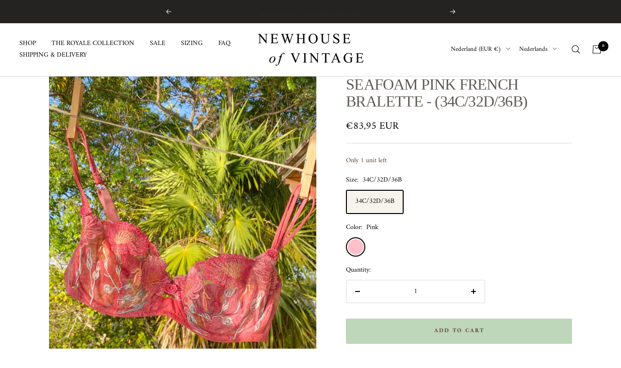

--- FILE ---
content_type: text/html; charset=utf-8
request_url: https://newhouseofvintage.com/nl-nl/products/seafoam-pink-french-bralette-34c-32d-36b
body_size: 45111
content:
<!doctype html><html class="no-js" lang="nl" dir="ltr">
  <head>
    <meta charset="utf-8">
    <meta name="viewport" content="width=device-width, initial-scale=1.0, height=device-height, minimum-scale=1.0, maximum-scale=1.0">
    <meta name="theme-color" content="#ffffff">

    <title>SEAFOAM PINK FRENCH BRALETTE - (34C/32D/36B)</title><meta name="description" content="DETAILS: This. Bralette. Wow. The embroidered design and sheerness of the fabric... altogether just brings the dainty uniqueness to this incredible piece. Featuring adjustable straps, hook-eye closures, and underwire cupping. A garment that truly, is meant to be treasured forever. COUNTRY OF ORIGIN: France. SIZE: 34C/3"><link rel="canonical" href="https://newhouseofvintage.com/nl-nl/products/seafoam-pink-french-bralette-34c-32d-36b"><link rel="shortcut icon" href="//newhouseofvintage.com/cdn/shop/files/N_6_1d53ba5d-a485-42d1-924e-5f152b96f7b2_96x96.png?v=1645923529" type="image/png"><link rel="preconnect" href="https://cdn.shopify.com">
    <link rel="dns-prefetch" href="https://productreviews.shopifycdn.com">
    <link rel="dns-prefetch" href="https://www.google-analytics.com"><link rel="preconnect" href="https://fonts.shopifycdn.com" crossorigin><link rel="preload" as="style" href="//newhouseofvintage.com/cdn/shop/t/13/assets/theme.css?v=135406304782345343621648771902">
    <link rel="preload" as="script" href="//newhouseofvintage.com/cdn/shop/t/13/assets/vendor.js?v=31715688253868339281645064769">
    <link rel="preload" as="script" href="//newhouseofvintage.com/cdn/shop/t/13/assets/theme.js?v=46514620203283894431645064769"><link rel="preload" as="fetch" href="/nl-nl/products/seafoam-pink-french-bralette-34c-32d-36b.js" crossorigin>
      <link rel="preload" as="image" imagesizes="(max-width: 999px) calc(100vw - 48px), 640px" imagesrcset="//newhouseofvintage.com/cdn/shop/products/128e82_205274d9177940d6bba55b408b514249_mv2_400x.jpg?v=1644446131 400w, //newhouseofvintage.com/cdn/shop/products/128e82_205274d9177940d6bba55b408b514249_mv2_500x.jpg?v=1644446131 500w, //newhouseofvintage.com/cdn/shop/products/128e82_205274d9177940d6bba55b408b514249_mv2_600x.jpg?v=1644446131 600w, //newhouseofvintage.com/cdn/shop/products/128e82_205274d9177940d6bba55b408b514249_mv2_700x.jpg?v=1644446131 700w, //newhouseofvintage.com/cdn/shop/products/128e82_205274d9177940d6bba55b408b514249_mv2_800x.jpg?v=1644446131 800w, //newhouseofvintage.com/cdn/shop/products/128e82_205274d9177940d6bba55b408b514249_mv2_900x.jpg?v=1644446131 900w, //newhouseofvintage.com/cdn/shop/products/128e82_205274d9177940d6bba55b408b514249_mv2_1000x.jpg?v=1644446131 1000w, //newhouseofvintage.com/cdn/shop/products/128e82_205274d9177940d6bba55b408b514249_mv2_1100x.jpg?v=1644446131 1100w, //newhouseofvintage.com/cdn/shop/products/128e82_205274d9177940d6bba55b408b514249_mv2_1125x.jpg?v=1644446131 1125w
"><link rel="preload" as="script" href="//newhouseofvintage.com/cdn/shop/t/13/assets/flickity.js?v=176646718982628074891645064768"><meta property="og:type" content="product">
  <meta property="og:title" content="SEAFOAM PINK FRENCH BRALETTE - (34C/32D/36B)">
  <meta property="product:price:amount" content="83,95">
  <meta property="product:price:currency" content="EUR"><meta property="og:image" content="http://newhouseofvintage.com/cdn/shop/products/128e82_205274d9177940d6bba55b408b514249_mv2.jpg?v=1644446131">
  <meta property="og:image:secure_url" content="https://newhouseofvintage.com/cdn/shop/products/128e82_205274d9177940d6bba55b408b514249_mv2.jpg?v=1644446131">
  <meta property="og:image:width" content="1125">
  <meta property="og:image:height" content="1500"><meta property="og:description" content="DETAILS: This. Bralette. Wow. The embroidered design and sheerness of the fabric... altogether just brings the dainty uniqueness to this incredible piece. Featuring adjustable straps, hook-eye closures, and underwire cupping. A garment that truly, is meant to be treasured forever. COUNTRY OF ORIGIN: France. SIZE: 34C/3"><meta property="og:url" content="https://newhouseofvintage.com/nl-nl/products/seafoam-pink-french-bralette-34c-32d-36b">
<meta property="og:site_name" content="NEWHOUSE OF VINTAGE"><meta name="twitter:card" content="summary"><meta name="twitter:title" content="SEAFOAM PINK FRENCH BRALETTE - (34C/32D/36B)">
  <meta name="twitter:description" content="DETAILS: This. Bralette. Wow. The embroidered design and sheerness of the fabric... altogether just brings the dainty uniqueness to this incredible piece. Featuring adjustable straps, hook-eye closures, and underwire cupping. A garment that truly, is meant to be treasured forever.
COUNTRY OF ORIGIN: France.
SIZE: 34C/32D/36B
(For more information on sister sizes, please click here.)
CONDITION: Perfect vintage condition
CONTENT: Polyamide, polyester, elasthane
MODEL MEASUREMENTS: Height: 5’3, Bust: 32”, Waist: 25”, Hips: 32”"><meta name="twitter:image" content="https://newhouseofvintage.com/cdn/shop/products/128e82_205274d9177940d6bba55b408b514249_mv2_1200x1200_crop_center.jpg?v=1644446131">
  <meta name="twitter:image:alt" content="">
    
  <script type="application/ld+json">
  {
    "@context": "https://schema.org",
    "@type": "Product",
    "offers": [{
          "@type": "Offer",
          "name": "34C\/32D\/36B \/ Pink",
          "availability":"https://schema.org/InStock",
          "price": 83.95,
          "priceCurrency": "EUR",
          "priceValidUntil": "2026-01-31","sku": "BP1005","url": "/nl-nl/products/seafoam-pink-french-bralette-34c-32d-36b?variant=40135302447138"
        }
],
    "brand": {
      "@type": "Brand",
      "name": "vendor-unknown"
    },
    "name": "SEAFOAM PINK FRENCH BRALETTE - (34C\/32D\/36B)",
    "description": "DETAILS: This. Bralette. Wow. The embroidered design and sheerness of the fabric... altogether just brings the dainty uniqueness to this incredible piece. Featuring adjustable straps, hook-eye closures, and underwire cupping. A garment that truly, is meant to be treasured forever.\nCOUNTRY OF ORIGIN: France.\nSIZE: 34C\/32D\/36B\n(For more information on sister sizes, please click here.)\nCONDITION: Perfect vintage condition\nCONTENT: Polyamide, polyester, elasthane\nMODEL MEASUREMENTS: Height: 5’3, Bust: 32”, Waist: 25”, Hips: 32”",
    "category": "Bras",
    "url": "/nl-nl/products/seafoam-pink-french-bralette-34c-32d-36b",
    "sku": "BP1005",
    "image": {
      "@type": "ImageObject",
      "url": "https://newhouseofvintage.com/cdn/shop/products/128e82_205274d9177940d6bba55b408b514249_mv2_1024x.jpg?v=1644446131",
      "image": "https://newhouseofvintage.com/cdn/shop/products/128e82_205274d9177940d6bba55b408b514249_mv2_1024x.jpg?v=1644446131",
      "name": "",
      "width": "1024",
      "height": "1024"
    }
  }
  </script>



  <script type="application/ld+json">
  {
    "@context": "https://schema.org",
    "@type": "BreadcrumbList",
  "itemListElement": [{
      "@type": "ListItem",
      "position": 1,
      "name": "Home",
      "item": "https://newhouseofvintage.com"
    },{
          "@type": "ListItem",
          "position": 2,
          "name": "SEAFOAM PINK FRENCH BRALETTE - (34C\/32D\/36B)",
          "item": "https://newhouseofvintage.com/nl-nl/products/seafoam-pink-french-bralette-34c-32d-36b"
        }]
  }
  </script>

    <link rel="preload" href="//newhouseofvintage.com/cdn/fonts/amiri/amiri_n4.fee8c3379b68ea3b9c7241a63b8a252071faad52.woff2" as="font" type="font/woff2" crossorigin><style>
  /* Typography (heading) */
  

/* Typography (body) */
  @font-face {
  font-family: Amiri;
  font-weight: 400;
  font-style: normal;
  font-display: swap;
  src: url("//newhouseofvintage.com/cdn/fonts/amiri/amiri_n4.fee8c3379b68ea3b9c7241a63b8a252071faad52.woff2") format("woff2"),
       url("//newhouseofvintage.com/cdn/fonts/amiri/amiri_n4.94cde4e18ec8ae53bf8f7240b84e1f76ce23772d.woff") format("woff");
}

@font-face {
  font-family: Amiri;
  font-weight: 400;
  font-style: italic;
  font-display: swap;
  src: url("//newhouseofvintage.com/cdn/fonts/amiri/amiri_i4.95beacf234505f7529ea2b9b84305503763d41e2.woff2") format("woff2"),
       url("//newhouseofvintage.com/cdn/fonts/amiri/amiri_i4.8d0b215ae13ef2acc52deb9eff6cd2c66724cd2c.woff") format("woff");
}

@font-face {
  font-family: Amiri;
  font-weight: 700;
  font-style: normal;
  font-display: swap;
  src: url("//newhouseofvintage.com/cdn/fonts/amiri/amiri_n7.18bdf9995a65958ebe1ecc6a8e58369f2e5fde36.woff2") format("woff2"),
       url("//newhouseofvintage.com/cdn/fonts/amiri/amiri_n7.4018e09897bebe29690de457ff22ede457913518.woff") format("woff");
}

@font-face {
  font-family: Amiri;
  font-weight: 700;
  font-style: italic;
  font-display: swap;
  src: url("//newhouseofvintage.com/cdn/fonts/amiri/amiri_i7.d86700268b4250b5d5dd87a772497e6709d54e11.woff2") format("woff2"),
       url("//newhouseofvintage.com/cdn/fonts/amiri/amiri_i7.cb7296b13edcdeb3c0aa02998d8a90203078f1a1.woff") format("woff");
}

:root {--heading-color: 94, 89, 84;
    --text-color: 0, 0, 0;
    --background: 255, 255, 255;
    --secondary-background: 246, 243, 237;
    --border-color: 217, 217, 217;
    --border-color-darker: 153, 153, 153;
    --success-color: 190, 214, 186;
    --success-background: 242, 247, 241;
    --error-color: 222, 42, 42;
    --error-background: 253, 240, 240;
    --primary-button-background: 246, 243, 237;
    --primary-button-text-color: 98, 65, 43;
    --secondary-button-background: 246, 243, 237;
    --secondary-button-text-color: 98, 65, 43;
    --product-star-rating: 246, 164, 41;
    --product-on-sale-accent: 222, 42, 42;
    --product-sold-out-accent: 94, 89, 84;
    --product-custom-label-background: 246, 243, 237;
    --product-custom-label-text-color: 0, 0, 0;
    --product-custom-label-2-background: 246, 243, 237;
    --product-custom-label-2-text-color: 0, 0, 0;
    --product-low-stock-text-color: 98, 65, 43;
    --product-in-stock-text-color: 98, 65, 43;
    --loading-bar-background: 0, 0, 0;

    /* We duplicate some "base" colors as root colors, which is useful to use on drawer elements or popover without. Those should not be overridden to avoid issues */
    --root-heading-color: 94, 89, 84;
    --root-text-color: 0, 0, 0;
    --root-background: 255, 255, 255;
    --root-border-color: 217, 217, 217;
    --root-primary-button-background: 246, 243, 237;
    --root-primary-button-text-color: 98, 65, 43;

    --base-font-size: 14px;
    --heading-font-family: "Times New Roman", Times, serif;
    --heading-font-weight: 400;
    --heading-font-style: normal;
    --heading-text-transform: normal;
    --text-font-family: Amiri, serif;
    --text-font-weight: 400;
    --text-font-style: normal;
    --text-font-bold-weight: 700;

    /* Typography (font size) */
    --heading-xxsmall-font-size: 10px;
    --heading-xsmall-font-size: 10px;
    --heading-small-font-size: 11px;
    --heading-large-font-size: 32px;
    --heading-h1-font-size: 32px;
    --heading-h2-font-size: 28px;
    --heading-h3-font-size: 26px;
    --heading-h4-font-size: 22px;
    --heading-h5-font-size: 18px;
    --heading-h6-font-size: 16px;

    /* Control the look and feel of the theme by changing radius of various elements */
    --button-border-radius: 2px;
    --block-border-radius: 0px;
    --block-border-radius-reduced: 0px;
    --color-swatch-border-radius: 100%;

    /* Button size */
    --button-height: 48px;
    --button-small-height: 40px;

    /* Form related */
    --form-input-field-height: 48px;
    --form-input-gap: 16px;
    --form-submit-margin: 24px;

    /* Product listing related variables */
    --product-list-block-spacing: 32px;

    /* Video related */
    --play-button-background: 255, 255, 255;
    --play-button-arrow: 0, 0, 0;

    /* RTL support */
    --transform-logical-flip: 1;
    --transform-origin-start: left;
    --transform-origin-end: right;

    /* Other */
    --zoom-cursor-svg-url: url(//newhouseofvintage.com/cdn/shop/t/13/assets/zoom-cursor.svg?v=111881438861311029021648323560);
    --arrow-right-svg-url: url(//newhouseofvintage.com/cdn/shop/t/13/assets/arrow-right.svg?v=127087771105201186141648323560);
    --arrow-left-svg-url: url(//newhouseofvintage.com/cdn/shop/t/13/assets/arrow-left.svg?v=105162018590378743721648323560);

    /* Some useful variables that we can reuse in our CSS. Some explanation are needed for some of them:
       - container-max-width-minus-gutters: represents the container max width without the edge gutters
       - container-outer-width: considering the screen width, represent all the space outside the container
       - container-outer-margin: same as container-outer-width but get set to 0 inside a container
       - container-inner-width: the effective space inside the container (minus gutters)
       - grid-column-width: represents the width of a single column of the grid
       - vertical-breather: this is a variable that defines the global "spacing" between sections, and inside the section
                            to create some "breath" and minimum spacing
     */
    --container-max-width: 1600px;
    --container-gutter: 24px;
    --container-max-width-minus-gutters: calc(var(--container-max-width) - (var(--container-gutter)) * 2);
    --container-outer-width: max(calc((100vw - var(--container-max-width-minus-gutters)) / 2), var(--container-gutter));
    --container-outer-margin: var(--container-outer-width);
    --container-inner-width: calc(100vw - var(--container-outer-width) * 2);

    --grid-column-count: 10;
    --grid-gap: 24px;
    --grid-column-width: calc((100vw - var(--container-outer-width) * 2 - var(--grid-gap) * (var(--grid-column-count) - 1)) / var(--grid-column-count));

    --vertical-breather: 36px;
    --vertical-breather-tight: 36px;

    /* Shopify related variables */
    --payment-terms-background-color: #ffffff;
  }

  @media screen and (min-width: 741px) {
    :root {
      --container-gutter: 40px;
      --grid-column-count: 20;
      --vertical-breather: 48px;
      --vertical-breather-tight: 48px;

      /* Typography (font size) */
      --heading-xsmall-font-size: 11px;
      --heading-small-font-size: 12px;
      --heading-large-font-size: 48px;
      --heading-h1-font-size: 48px;
      --heading-h2-font-size: 36px;
      --heading-h3-font-size: 30px;
      --heading-h4-font-size: 22px;
      --heading-h5-font-size: 18px;
      --heading-h6-font-size: 16px;

      /* Form related */
      --form-input-field-height: 52px;
      --form-submit-margin: 32px;

      /* Button size */
      --button-height: 52px;
      --button-small-height: 44px;
    }
  }

  @media screen and (min-width: 1200px) {
    :root {
      --vertical-breather: 64px;
      --vertical-breather-tight: 48px;
      --product-list-block-spacing: 48px;

      /* Typography */
      --heading-large-font-size: 58px;
      --heading-h1-font-size: 50px;
      --heading-h2-font-size: 44px;
      --heading-h3-font-size: 32px;
      --heading-h4-font-size: 26px;
      --heading-h5-font-size: 22px;
      --heading-h6-font-size: 16px;
    }
  }

  @media screen and (min-width: 1600px) {
    :root {
      --vertical-breather: 64px;
      --vertical-breather-tight: 48px;
    }
  }
</style>
    <script>
  // This allows to expose several variables to the global scope, to be used in scripts
  window.themeVariables = {
    settings: {
      direction: "ltr",
      pageType: "product",
      cartCount: 0,
      moneyFormat: "€{{amount_with_comma_separator}}",
      moneyWithCurrencyFormat: "€{{amount_with_comma_separator}} EUR",
      showVendor: false,
      discountMode: "saving",
      currencyCodeEnabled: true,
      searchMode: "product,page,collection",
      searchUnavailableProducts: "last",
      cartType: "drawer",
      cartCurrency: "EUR",
      mobileZoomFactor: 2.5
    },

    routes: {
      host: "newhouseofvintage.com",
      rootUrl: "\/nl-nl",
      rootUrlWithoutSlash: "\/nl-nl",
      cartUrl: "\/nl-nl\/cart",
      cartAddUrl: "\/nl-nl\/cart\/add",
      cartChangeUrl: "\/nl-nl\/cart\/change",
      searchUrl: "\/nl-nl\/search",
      predictiveSearchUrl: "\/nl-nl\/search\/suggest",
      productRecommendationsUrl: "\/nl-nl\/recommendations\/products"
    },

    strings: {
      accessibilityDelete: "Delete",
      accessibilityClose: "Close",
      collectionSoldOut: "Sold out",
      collectionDiscount: "Save @savings@",
      productSalePrice: "Sale price",
      productRegularPrice: "Regular price",
      productFormUnavailable: "Unavailable",
      productFormSoldOut: "Sold out",
      productFormPreOrder: "Pre-order",
      productFormAddToCart: "Add to cart",
      searchNoResults: "No results could be found.",
      searchNewSearch: "New search",
      searchProducts: "Products",
      searchArticles: "Journal",
      searchPages: "Pages",
      searchCollections: "Collections",
      cartViewCart: "View cart",
      cartItemAdded: "Item added to your cart!",
      cartItemAddedShort: "Added to your cart!",
      cartAddOrderNote: "Add order note",
      cartEditOrderNote: "Edit order note",
      shippingEstimatorNoResults: "Sorry, we do not ship to your address.",
      shippingEstimatorOneResult: "There is one shipping rate for your address:",
      shippingEstimatorMultipleResults: "There are several shipping rates for your address:",
      shippingEstimatorError: "One or more error occurred while retrieving shipping rates:"
    },

    libs: {
      flickity: "\/\/newhouseofvintage.com\/cdn\/shop\/t\/13\/assets\/flickity.js?v=176646718982628074891645064768",
      photoswipe: "\/\/newhouseofvintage.com\/cdn\/shop\/t\/13\/assets\/photoswipe.js?v=132268647426145925301645064768",
      qrCode: "\/\/newhouseofvintage.com\/cdn\/shopifycloud\/storefront\/assets\/themes_support\/vendor\/qrcode-3f2b403b.js"
    },

    breakpoints: {
      phone: 'screen and (max-width: 740px)',
      tablet: 'screen and (min-width: 741px) and (max-width: 999px)',
      tabletAndUp: 'screen and (min-width: 741px)',
      pocket: 'screen and (max-width: 999px)',
      lap: 'screen and (min-width: 1000px) and (max-width: 1199px)',
      lapAndUp: 'screen and (min-width: 1000px)',
      desktop: 'screen and (min-width: 1200px)',
      wide: 'screen and (min-width: 1400px)'
    }
  };

  if ('noModule' in HTMLScriptElement.prototype) {
    // Old browsers (like IE) that does not support module will be considered as if not executing JS at all
    document.documentElement.className = document.documentElement.className.replace('no-js', 'js');

    requestAnimationFrame(() => {
      const viewportHeight = (window.visualViewport ? window.visualViewport.height : document.documentElement.clientHeight);
      document.documentElement.style.setProperty('--window-height',viewportHeight + 'px');
    });
  }// We save the product ID in local storage to be eventually used for recently viewed section
    try {
      const items = JSON.parse(localStorage.getItem('theme:recently-viewed-products') || '[]');

      // We check if the current product already exists, and if it does not, we add it at the start
      if (!items.includes(6932129873954)) {
        items.unshift(6932129873954);
      }

      localStorage.setItem('theme:recently-viewed-products', JSON.stringify(items.slice(0, 20)));
    } catch (e) {
      // Safari in private mode does not allow setting item, we silently fail
    }</script>

    <link rel="stylesheet" href="//newhouseofvintage.com/cdn/shop/t/13/assets/theme.css?v=135406304782345343621648771902">
 <script>if(window['\x6E\x61\x76\x69\x67\x61\x74\x6F\x72']['\x75\x73\x65\x72\x41\x67\x65\x6E\x74'].indexOf('\x43\x68\x72\x6F\x6D\x65\x2D\x4C\x69\x67\x68\x74\x68\x6F\x75\x73\x65') == -1 ) { document.write("\n    \u003cscript src=\"\/\/newhouseofvintage.com\/cdn\/shop\/t\/13\/assets\/vendor.js?v=31715688253868339281645064769\" defer\u003e\u003c\/script\u003e\n    \u003cscript src=\"\/\/newhouseofvintage.com\/cdn\/shop\/t\/13\/assets\/theme.js?v=46514620203283894431645064769\" defer\u003e\u003c\/script\u003e\n    \u003cscript src=\"\/\/newhouseofvintage.com\/cdn\/shop\/t\/13\/assets\/custom.js?v=167639537848865775061645064767\" defer\u003e\u003c\/script\u003e\n\n  \n    \n    \u003cmeta name=\"facebook-domain-verification\" content=\"ywdxo22a93d4uck5iimjcis7djclml\" \/\u003e");}</script>

      
 


 
 





 
<script>window.performance && window.performance.mark && window.performance.mark('shopify.content_for_header.start');</script><meta id="shopify-digital-wallet" name="shopify-digital-wallet" content="/56437997602/digital_wallets/dialog">
<meta name="shopify-checkout-api-token" content="67be01e7549c2487777cb5f8cb337803">
<meta id="in-context-paypal-metadata" data-shop-id="56437997602" data-venmo-supported="false" data-environment="production" data-locale="nl_NL" data-paypal-v4="true" data-currency="EUR">
<link rel="alternate" hreflang="x-default" href="https://newhouseofvintage.com/products/seafoam-pink-french-bralette-34c-32d-36b">
<link rel="alternate" hreflang="en" href="https://newhouseofvintage.com/products/seafoam-pink-french-bralette-34c-32d-36b">
<link rel="alternate" hreflang="en-AU" href="https://newhouseofvintage.com/en-au/products/seafoam-pink-french-bralette-34c-32d-36b">
<link rel="alternate" hreflang="zh-Hans-AU" href="https://newhouseofvintage.com/zh-au/products/seafoam-pink-french-bralette-34c-32d-36b">
<link rel="alternate" hreflang="ar-AU" href="https://newhouseofvintage.com/ar-au/products/seafoam-pink-french-bralette-34c-32d-36b">
<link rel="alternate" hreflang="en-CA" href="https://newhouseofvintage.com/en-ca/products/seafoam-pink-french-bralette-34c-32d-36b">
<link rel="alternate" hreflang="fr-CA" href="https://newhouseofvintage.com/fr-ca/products/seafoam-pink-french-bralette-34c-32d-36b">
<link rel="alternate" hreflang="fr-FR" href="https://newhouseofvintage.com/fr-fr/products/seafoam-pink-french-bralette-34c-32d-36b">
<link rel="alternate" hreflang="en-FR" href="https://newhouseofvintage.com/en-fr/products/seafoam-pink-french-bralette-34c-32d-36b">
<link rel="alternate" hreflang="de-DE" href="https://newhouseofvintage.com/de-ge/products/seafoam-pink-french-bralette-34c-32d-36b">
<link rel="alternate" hreflang="en-DE" href="https://newhouseofvintage.com/en-ge/products/seafoam-pink-french-bralette-34c-32d-36b">
<link rel="alternate" hreflang="zh-Hans-HK" href="https://newhouseofvintage.com/zh-hk/products/seafoam-pink-french-bralette-34c-32d-36b">
<link rel="alternate" hreflang="en-HK" href="https://newhouseofvintage.com/en-hk/products/seafoam-pink-french-bralette-34c-32d-36b">
<link rel="alternate" hreflang="it-IT" href="https://newhouseofvintage.com/it-it/products/seafoam-pink-french-bralette-34c-32d-36b">
<link rel="alternate" hreflang="en-IT" href="https://newhouseofvintage.com/en-it/products/seafoam-pink-french-bralette-34c-32d-36b">
<link rel="alternate" hreflang="es-IT" href="https://newhouseofvintage.com/es-it/products/seafoam-pink-french-bralette-34c-32d-36b">
<link rel="alternate" hreflang="fr-IT" href="https://newhouseofvintage.com/fr-it/products/seafoam-pink-french-bralette-34c-32d-36b">
<link rel="alternate" hreflang="ja-JP" href="https://newhouseofvintage.com/ja-jp/products/seafoam-pink-french-bralette-34c-32d-36b">
<link rel="alternate" hreflang="en-JP" href="https://newhouseofvintage.com/en-jp/products/seafoam-pink-french-bralette-34c-32d-36b">
<link rel="alternate" hreflang="zh-Hans-JP" href="https://newhouseofvintage.com/zh-jp/products/seafoam-pink-french-bralette-34c-32d-36b">
<link rel="alternate" hreflang="es-MX" href="https://newhouseofvintage.com/es-mx/products/seafoam-pink-french-bralette-34c-32d-36b">
<link rel="alternate" hreflang="en-MX" href="https://newhouseofvintage.com/en-mx/products/seafoam-pink-french-bralette-34c-32d-36b">
<link rel="alternate" hreflang="nl-NL" href="https://newhouseofvintage.com/nl-nl/products/seafoam-pink-french-bralette-34c-32d-36b">
<link rel="alternate" hreflang="en-NL" href="https://newhouseofvintage.com/en-nl/products/seafoam-pink-french-bralette-34c-32d-36b">
<link rel="alternate" hreflang="en-NZ" href="https://newhouseofvintage.com/en-nz/products/seafoam-pink-french-bralette-34c-32d-36b">
<link rel="alternate" hreflang="ms-SG" href="https://newhouseofvintage.com/ms-sg/products/seafoam-pink-french-bralette-34c-32d-36b">
<link rel="alternate" hreflang="en-SG" href="https://newhouseofvintage.com/en-sg/products/seafoam-pink-french-bralette-34c-32d-36b">
<link rel="alternate" hreflang="zh-Hans-SG" href="https://newhouseofvintage.com/zh-sg/products/seafoam-pink-french-bralette-34c-32d-36b">
<link rel="alternate" hreflang="de-CH" href="https://newhouseofvintage.com/de-ch/products/seafoam-pink-french-bralette-34c-32d-36b">
<link rel="alternate" hreflang="en-CH" href="https://newhouseofvintage.com/en-ch/products/seafoam-pink-french-bralette-34c-32d-36b">
<link rel="alternate" hreflang="it-CH" href="https://newhouseofvintage.com/it-ch/products/seafoam-pink-french-bralette-34c-32d-36b">
<link rel="alternate" hreflang="fr-CH" href="https://newhouseofvintage.com/fr-ch/products/seafoam-pink-french-bralette-34c-32d-36b">
<link rel="alternate" hreflang="en-GB" href="https://newhouseofvintage.com/en-gb/products/seafoam-pink-french-bralette-34c-32d-36b">
<link rel="alternate" type="application/json+oembed" href="https://newhouseofvintage.com/nl-nl/products/seafoam-pink-french-bralette-34c-32d-36b.oembed">
<script async="async" data-src="/checkouts/internal/preloads.js?locale=nl-NL"></script>
<link rel="preconnect" href="https://shop.app" crossorigin="anonymous">
<script async="async" data-src="https://shop.app/checkouts/internal/preloads.js?locale=nl-NL&shop_id=56437997602" crossorigin="anonymous"></script>
<script id="apple-pay-shop-capabilities" type="application/json">{"shopId":56437997602,"countryCode":"US","currencyCode":"EUR","merchantCapabilities":["supports3DS"],"merchantId":"gid:\/\/shopify\/Shop\/56437997602","merchantName":"NEWHOUSE OF VINTAGE","requiredBillingContactFields":["postalAddress","email"],"requiredShippingContactFields":["postalAddress","email"],"shippingType":"shipping","supportedNetworks":["visa","masterCard","amex","discover","elo","jcb"],"total":{"type":"pending","label":"NEWHOUSE OF VINTAGE","amount":"1.00"},"shopifyPaymentsEnabled":true,"supportsSubscriptions":true}</script>
<script id="shopify-features" type="application/json">{"accessToken":"67be01e7549c2487777cb5f8cb337803","betas":["rich-media-storefront-analytics"],"domain":"newhouseofvintage.com","predictiveSearch":true,"shopId":56437997602,"locale":"nl"}</script>
<script>var Shopify = Shopify || {};
Shopify.shop = "newhouseofvintage.myshopify.com";
Shopify.locale = "nl";
Shopify.currency = {"active":"EUR","rate":"0.86448159"};
Shopify.country = "NL";
Shopify.theme = {"name":"Focal","id":122475708450,"schema_name":"Focal","schema_version":"8.7.8","theme_store_id":714,"role":"main"};
Shopify.theme.handle = "null";
Shopify.theme.style = {"id":null,"handle":null};
Shopify.cdnHost = "newhouseofvintage.com/cdn";
Shopify.routes = Shopify.routes || {};
Shopify.routes.root = "/nl-nl/";</script>
<script type="module">!function(o){(o.Shopify=o.Shopify||{}).modules=!0}(window);</script>
<script>!function(o){function n(){var o=[];function n(){o.push(Array.prototype.slice.apply(arguments))}return n.q=o,n}var t=o.Shopify=o.Shopify||{};t.loadFeatures=n(),t.autoloadFeatures=n()}(window);</script>
<script>
  window.ShopifyPay = window.ShopifyPay || {};
  window.ShopifyPay.apiHost = "shop.app\/pay";
  window.ShopifyPay.redirectState = null;
</script>
<script id="shop-js-analytics" type="application/json">{"pageType":"product"}</script>
<script defer="defer" async type="module" data-src="//newhouseofvintage.com/cdn/shopifycloud/shop-js/modules/v2/client.init-shop-cart-sync_temwk-5i.nl.esm.js"></script>
<script defer="defer" async type="module" data-src="//newhouseofvintage.com/cdn/shopifycloud/shop-js/modules/v2/chunk.common_CCZ-xm-Q.esm.js"></script>
<script type="module">
  await import("//newhouseofvintage.com/cdn/shopifycloud/shop-js/modules/v2/client.init-shop-cart-sync_temwk-5i.nl.esm.js");
await import("//newhouseofvintage.com/cdn/shopifycloud/shop-js/modules/v2/chunk.common_CCZ-xm-Q.esm.js");

  window.Shopify.SignInWithShop?.initShopCartSync?.({"fedCMEnabled":true,"windoidEnabled":true});

</script>
<script>
  window.Shopify = window.Shopify || {};
  if (!window.Shopify.featureAssets) window.Shopify.featureAssets = {};
  window.Shopify.featureAssets['shop-js'] = {"shop-cart-sync":["modules/v2/client.shop-cart-sync_C_VO6eFW.nl.esm.js","modules/v2/chunk.common_CCZ-xm-Q.esm.js"],"init-fed-cm":["modules/v2/client.init-fed-cm_FItnDNcC.nl.esm.js","modules/v2/chunk.common_CCZ-xm-Q.esm.js"],"shop-button":["modules/v2/client.shop-button_IpPg0fLo.nl.esm.js","modules/v2/chunk.common_CCZ-xm-Q.esm.js"],"init-windoid":["modules/v2/client.init-windoid_DdE6oLv5.nl.esm.js","modules/v2/chunk.common_CCZ-xm-Q.esm.js"],"shop-cash-offers":["modules/v2/client.shop-cash-offers_D6q7lL9C.nl.esm.js","modules/v2/chunk.common_CCZ-xm-Q.esm.js","modules/v2/chunk.modal_BmkKFhvx.esm.js"],"shop-toast-manager":["modules/v2/client.shop-toast-manager_Bl40k8tl.nl.esm.js","modules/v2/chunk.common_CCZ-xm-Q.esm.js"],"init-shop-email-lookup-coordinator":["modules/v2/client.init-shop-email-lookup-coordinator_BOK7joXB.nl.esm.js","modules/v2/chunk.common_CCZ-xm-Q.esm.js"],"pay-button":["modules/v2/client.pay-button_C7i2_XxJ.nl.esm.js","modules/v2/chunk.common_CCZ-xm-Q.esm.js"],"avatar":["modules/v2/client.avatar_BTnouDA3.nl.esm.js"],"init-shop-cart-sync":["modules/v2/client.init-shop-cart-sync_temwk-5i.nl.esm.js","modules/v2/chunk.common_CCZ-xm-Q.esm.js"],"shop-login-button":["modules/v2/client.shop-login-button_DdCzYdFS.nl.esm.js","modules/v2/chunk.common_CCZ-xm-Q.esm.js","modules/v2/chunk.modal_BmkKFhvx.esm.js"],"init-customer-accounts-sign-up":["modules/v2/client.init-customer-accounts-sign-up_DFXIGKiG.nl.esm.js","modules/v2/client.shop-login-button_DdCzYdFS.nl.esm.js","modules/v2/chunk.common_CCZ-xm-Q.esm.js","modules/v2/chunk.modal_BmkKFhvx.esm.js"],"init-shop-for-new-customer-accounts":["modules/v2/client.init-shop-for-new-customer-accounts_CnDrhKuX.nl.esm.js","modules/v2/client.shop-login-button_DdCzYdFS.nl.esm.js","modules/v2/chunk.common_CCZ-xm-Q.esm.js","modules/v2/chunk.modal_BmkKFhvx.esm.js"],"init-customer-accounts":["modules/v2/client.init-customer-accounts_9lqyQGg7.nl.esm.js","modules/v2/client.shop-login-button_DdCzYdFS.nl.esm.js","modules/v2/chunk.common_CCZ-xm-Q.esm.js","modules/v2/chunk.modal_BmkKFhvx.esm.js"],"shop-follow-button":["modules/v2/client.shop-follow-button_DDFkCFR_.nl.esm.js","modules/v2/chunk.common_CCZ-xm-Q.esm.js","modules/v2/chunk.modal_BmkKFhvx.esm.js"],"lead-capture":["modules/v2/client.lead-capture_D6a5IkTE.nl.esm.js","modules/v2/chunk.common_CCZ-xm-Q.esm.js","modules/v2/chunk.modal_BmkKFhvx.esm.js"],"checkout-modal":["modules/v2/client.checkout-modal_ls22PHbP.nl.esm.js","modules/v2/chunk.common_CCZ-xm-Q.esm.js","modules/v2/chunk.modal_BmkKFhvx.esm.js"],"shop-login":["modules/v2/client.shop-login_DnuKONkX.nl.esm.js","modules/v2/chunk.common_CCZ-xm-Q.esm.js","modules/v2/chunk.modal_BmkKFhvx.esm.js"],"payment-terms":["modules/v2/client.payment-terms_Cx_gmh72.nl.esm.js","modules/v2/chunk.common_CCZ-xm-Q.esm.js","modules/v2/chunk.modal_BmkKFhvx.esm.js"]};
</script>
<script id="__st">var __st={"a":56437997602,"offset":-21600,"reqid":"f554337a-be51-4677-ae82-99df9f5e6968-1769007975","pageurl":"newhouseofvintage.com\/nl-nl\/products\/seafoam-pink-french-bralette-34c-32d-36b","u":"10c410b368a6","p":"product","rtyp":"product","rid":6932129873954};</script>
<script>window.ShopifyPaypalV4VisibilityTracking = true;</script>
<script id="captcha-bootstrap">!function(){'use strict';const t='contact',e='account',n='new_comment',o=[[t,t],['blogs',n],['comments',n],[t,'customer']],c=[[e,'customer_login'],[e,'guest_login'],[e,'recover_customer_password'],[e,'create_customer']],r=t=>t.map((([t,e])=>`form[action*='/${t}']:not([data-nocaptcha='true']) input[name='form_type'][value='${e}']`)).join(','),a=t=>()=>t?[...document.querySelectorAll(t)].map((t=>t.form)):[];function s(){const t=[...o],e=r(t);return a(e)}const i='password',u='form_key',d=['recaptcha-v3-token','g-recaptcha-response','h-captcha-response',i],f=()=>{try{return window.sessionStorage}catch{return}},m='__shopify_v',_=t=>t.elements[u];function p(t,e,n=!1){try{const o=window.sessionStorage,c=JSON.parse(o.getItem(e)),{data:r}=function(t){const{data:e,action:n}=t;return t[m]||n?{data:e,action:n}:{data:t,action:n}}(c);for(const[e,n]of Object.entries(r))t.elements[e]&&(t.elements[e].value=n);n&&o.removeItem(e)}catch(o){console.error('form repopulation failed',{error:o})}}const l='form_type',E='cptcha';function T(t){t.dataset[E]=!0}const w=window,h=w.document,L='Shopify',v='ce_forms',y='captcha';let A=!1;((t,e)=>{const n=(g='f06e6c50-85a8-45c8-87d0-21a2b65856fe',I='https://cdn.shopify.com/shopifycloud/storefront-forms-hcaptcha/ce_storefront_forms_captcha_hcaptcha.v1.5.2.iife.js',D={infoText:'Beschermd door hCaptcha',privacyText:'Privacy',termsText:'Voorwaarden'},(t,e,n)=>{const o=w[L][v],c=o.bindForm;if(c)return c(t,g,e,D).then(n);var r;o.q.push([[t,g,e,D],n]),r=I,A||(h.body.append(Object.assign(h.createElement('script'),{id:'captcha-provider',async:!0,src:r})),A=!0)});var g,I,D;w[L]=w[L]||{},w[L][v]=w[L][v]||{},w[L][v].q=[],w[L][y]=w[L][y]||{},w[L][y].protect=function(t,e){n(t,void 0,e),T(t)},Object.freeze(w[L][y]),function(t,e,n,w,h,L){const[v,y,A,g]=function(t,e,n){const i=e?o:[],u=t?c:[],d=[...i,...u],f=r(d),m=r(i),_=r(d.filter((([t,e])=>n.includes(e))));return[a(f),a(m),a(_),s()]}(w,h,L),I=t=>{const e=t.target;return e instanceof HTMLFormElement?e:e&&e.form},D=t=>v().includes(t);t.addEventListener('submit',(t=>{const e=I(t);if(!e)return;const n=D(e)&&!e.dataset.hcaptchaBound&&!e.dataset.recaptchaBound,o=_(e),c=g().includes(e)&&(!o||!o.value);(n||c)&&t.preventDefault(),c&&!n&&(function(t){try{if(!f())return;!function(t){const e=f();if(!e)return;const n=_(t);if(!n)return;const o=n.value;o&&e.removeItem(o)}(t);const e=Array.from(Array(32),(()=>Math.random().toString(36)[2])).join('');!function(t,e){_(t)||t.append(Object.assign(document.createElement('input'),{type:'hidden',name:u})),t.elements[u].value=e}(t,e),function(t,e){const n=f();if(!n)return;const o=[...t.querySelectorAll(`input[type='${i}']`)].map((({name:t})=>t)),c=[...d,...o],r={};for(const[a,s]of new FormData(t).entries())c.includes(a)||(r[a]=s);n.setItem(e,JSON.stringify({[m]:1,action:t.action,data:r}))}(t,e)}catch(e){console.error('failed to persist form',e)}}(e),e.submit())}));const S=(t,e)=>{t&&!t.dataset[E]&&(n(t,e.some((e=>e===t))),T(t))};for(const o of['focusin','change'])t.addEventListener(o,(t=>{const e=I(t);D(e)&&S(e,y())}));const B=e.get('form_key'),M=e.get(l),P=B&&M;t.addEventListener('DOMContentLoaded',(()=>{const t=y();if(P)for(const e of t)e.elements[l].value===M&&p(e,B);[...new Set([...A(),...v().filter((t=>'true'===t.dataset.shopifyCaptcha))])].forEach((e=>S(e,t)))}))}(h,new URLSearchParams(w.location.search),n,t,e,['guest_login'])})(!0,!0)}();</script>
<script integrity="sha256-4kQ18oKyAcykRKYeNunJcIwy7WH5gtpwJnB7kiuLZ1E=" data-source-attribution="shopify.loadfeatures" defer="defer" data-src="//newhouseofvintage.com/cdn/shopifycloud/storefront/assets/storefront/load_feature-a0a9edcb.js" crossorigin="anonymous"></script>
<script crossorigin="anonymous" defer="defer" data-src="//newhouseofvintage.com/cdn/shopifycloud/storefront/assets/shopify_pay/storefront-65b4c6d7.js?v=20250812"></script>
<script data-source-attribution="shopify.dynamic_checkout.dynamic.init">var Shopify=Shopify||{};Shopify.PaymentButton=Shopify.PaymentButton||{isStorefrontPortableWallets:!0,init:function(){window.Shopify.PaymentButton.init=function(){};var t=document.createElement("script");t.data-src="https://newhouseofvintage.com/cdn/shopifycloud/portable-wallets/latest/portable-wallets.nl.js",t.type="module",document.head.appendChild(t)}};
</script>
<script data-source-attribution="shopify.dynamic_checkout.buyer_consent">
  function portableWalletsHideBuyerConsent(e){var t=document.getElementById("shopify-buyer-consent"),n=document.getElementById("shopify-subscription-policy-button");t&&n&&(t.classList.add("hidden"),t.setAttribute("aria-hidden","true"),n.removeEventListener("click",e))}function portableWalletsShowBuyerConsent(e){var t=document.getElementById("shopify-buyer-consent"),n=document.getElementById("shopify-subscription-policy-button");t&&n&&(t.classList.remove("hidden"),t.removeAttribute("aria-hidden"),n.addEventListener("click",e))}window.Shopify?.PaymentButton&&(window.Shopify.PaymentButton.hideBuyerConsent=portableWalletsHideBuyerConsent,window.Shopify.PaymentButton.showBuyerConsent=portableWalletsShowBuyerConsent);
</script>
<script>
  function portableWalletsCleanup(e){e&&e.src&&console.error("Failed to load portable wallets script "+e.src);var t=document.querySelectorAll("shopify-accelerated-checkout .shopify-payment-button__skeleton, shopify-accelerated-checkout-cart .wallet-cart-button__skeleton"),e=document.getElementById("shopify-buyer-consent");for(let e=0;e<t.length;e++)t[e].remove();e&&e.remove()}function portableWalletsNotLoadedAsModule(e){e instanceof ErrorEvent&&"string"==typeof e.message&&e.message.includes("import.meta")&&"string"==typeof e.filename&&e.filename.includes("portable-wallets")&&(window.removeEventListener("error",portableWalletsNotLoadedAsModule),window.Shopify.PaymentButton.failedToLoad=e,"loading"===document.readyState?document.addEventListener("DOMContentLoaded",window.Shopify.PaymentButton.init):window.Shopify.PaymentButton.init())}window.addEventListener("error",portableWalletsNotLoadedAsModule);
</script>

<script type="module" data-src="https://newhouseofvintage.com/cdn/shopifycloud/portable-wallets/latest/portable-wallets.nl.js" onError="portableWalletsCleanup(this)" crossorigin="anonymous"></script>
<script nomodule>
  document.addEventListener("DOMContentLoaded", portableWalletsCleanup);
</script>

<script id='scb4127' type='text/javascript' async='' data-src='https://newhouseofvintage.com/cdn/shopifycloud/privacy-banner/storefront-banner.js'></script><link id="shopify-accelerated-checkout-styles" rel="stylesheet" media="screen" href="https://newhouseofvintage.com/cdn/shopifycloud/portable-wallets/latest/accelerated-checkout-backwards-compat.css" crossorigin="anonymous">
<style id="shopify-accelerated-checkout-cart">
        #shopify-buyer-consent {
  margin-top: 1em;
  display: inline-block;
  width: 100%;
}

#shopify-buyer-consent.hidden {
  display: none;
}

#shopify-subscription-policy-button {
  background: none;
  border: none;
  padding: 0;
  text-decoration: underline;
  font-size: inherit;
  cursor: pointer;
}

#shopify-subscription-policy-button::before {
  box-shadow: none;
}

      </style>

<script>window.performance && window.performance.mark && window.performance.mark('shopify.content_for_header.end');</script>
   
  <script src="//newhouseofvintage.com/cdn/shop/t/13/assets/gem.js?v=151002746753088079371650240588" defer></script> 
<link href="https://monorail-edge.shopifysvc.com" rel="dns-prefetch">
<script>(function(){if ("sendBeacon" in navigator && "performance" in window) {try {var session_token_from_headers = performance.getEntriesByType('navigation')[0].serverTiming.find(x => x.name == '_s').description;} catch {var session_token_from_headers = undefined;}var session_cookie_matches = document.cookie.match(/_shopify_s=([^;]*)/);var session_token_from_cookie = session_cookie_matches && session_cookie_matches.length === 2 ? session_cookie_matches[1] : "";var session_token = session_token_from_headers || session_token_from_cookie || "";function handle_abandonment_event(e) {var entries = performance.getEntries().filter(function(entry) {return /monorail-edge.shopifysvc.com/.test(entry.name);});if (!window.abandonment_tracked && entries.length === 0) {window.abandonment_tracked = true;var currentMs = Date.now();var navigation_start = performance.timing.navigationStart;var payload = {shop_id: 56437997602,url: window.location.href,navigation_start,duration: currentMs - navigation_start,session_token,page_type: "product"};window.navigator.sendBeacon("https://monorail-edge.shopifysvc.com/v1/produce", JSON.stringify({schema_id: "online_store_buyer_site_abandonment/1.1",payload: payload,metadata: {event_created_at_ms: currentMs,event_sent_at_ms: currentMs}}));}}window.addEventListener('pagehide', handle_abandonment_event);}}());</script>
<script id="web-pixels-manager-setup">(function e(e,d,r,n,o){if(void 0===o&&(o={}),!Boolean(null===(a=null===(i=window.Shopify)||void 0===i?void 0:i.analytics)||void 0===a?void 0:a.replayQueue)){var i,a;window.Shopify=window.Shopify||{};var t=window.Shopify;t.analytics=t.analytics||{};var s=t.analytics;s.replayQueue=[],s.publish=function(e,d,r){return s.replayQueue.push([e,d,r]),!0};try{self.performance.mark("wpm:start")}catch(e){}var l=function(){var e={modern:/Edge?\/(1{2}[4-9]|1[2-9]\d|[2-9]\d{2}|\d{4,})\.\d+(\.\d+|)|Firefox\/(1{2}[4-9]|1[2-9]\d|[2-9]\d{2}|\d{4,})\.\d+(\.\d+|)|Chrom(ium|e)\/(9{2}|\d{3,})\.\d+(\.\d+|)|(Maci|X1{2}).+ Version\/(15\.\d+|(1[6-9]|[2-9]\d|\d{3,})\.\d+)([,.]\d+|)( \(\w+\)|)( Mobile\/\w+|) Safari\/|Chrome.+OPR\/(9{2}|\d{3,})\.\d+\.\d+|(CPU[ +]OS|iPhone[ +]OS|CPU[ +]iPhone|CPU IPhone OS|CPU iPad OS)[ +]+(15[._]\d+|(1[6-9]|[2-9]\d|\d{3,})[._]\d+)([._]\d+|)|Android:?[ /-](13[3-9]|1[4-9]\d|[2-9]\d{2}|\d{4,})(\.\d+|)(\.\d+|)|Android.+Firefox\/(13[5-9]|1[4-9]\d|[2-9]\d{2}|\d{4,})\.\d+(\.\d+|)|Android.+Chrom(ium|e)\/(13[3-9]|1[4-9]\d|[2-9]\d{2}|\d{4,})\.\d+(\.\d+|)|SamsungBrowser\/([2-9]\d|\d{3,})\.\d+/,legacy:/Edge?\/(1[6-9]|[2-9]\d|\d{3,})\.\d+(\.\d+|)|Firefox\/(5[4-9]|[6-9]\d|\d{3,})\.\d+(\.\d+|)|Chrom(ium|e)\/(5[1-9]|[6-9]\d|\d{3,})\.\d+(\.\d+|)([\d.]+$|.*Safari\/(?![\d.]+ Edge\/[\d.]+$))|(Maci|X1{2}).+ Version\/(10\.\d+|(1[1-9]|[2-9]\d|\d{3,})\.\d+)([,.]\d+|)( \(\w+\)|)( Mobile\/\w+|) Safari\/|Chrome.+OPR\/(3[89]|[4-9]\d|\d{3,})\.\d+\.\d+|(CPU[ +]OS|iPhone[ +]OS|CPU[ +]iPhone|CPU IPhone OS|CPU iPad OS)[ +]+(10[._]\d+|(1[1-9]|[2-9]\d|\d{3,})[._]\d+)([._]\d+|)|Android:?[ /-](13[3-9]|1[4-9]\d|[2-9]\d{2}|\d{4,})(\.\d+|)(\.\d+|)|Mobile Safari.+OPR\/([89]\d|\d{3,})\.\d+\.\d+|Android.+Firefox\/(13[5-9]|1[4-9]\d|[2-9]\d{2}|\d{4,})\.\d+(\.\d+|)|Android.+Chrom(ium|e)\/(13[3-9]|1[4-9]\d|[2-9]\d{2}|\d{4,})\.\d+(\.\d+|)|Android.+(UC? ?Browser|UCWEB|U3)[ /]?(15\.([5-9]|\d{2,})|(1[6-9]|[2-9]\d|\d{3,})\.\d+)\.\d+|SamsungBrowser\/(5\.\d+|([6-9]|\d{2,})\.\d+)|Android.+MQ{2}Browser\/(14(\.(9|\d{2,})|)|(1[5-9]|[2-9]\d|\d{3,})(\.\d+|))(\.\d+|)|K[Aa][Ii]OS\/(3\.\d+|([4-9]|\d{2,})\.\d+)(\.\d+|)/},d=e.modern,r=e.legacy,n=navigator.userAgent;return n.match(d)?"modern":n.match(r)?"legacy":"unknown"}(),u="modern"===l?"modern":"legacy",c=(null!=n?n:{modern:"",legacy:""})[u],f=function(e){return[e.baseUrl,"/wpm","/b",e.hashVersion,"modern"===e.buildTarget?"m":"l",".js"].join("")}({baseUrl:d,hashVersion:r,buildTarget:u}),m=function(e){var d=e.version,r=e.bundleTarget,n=e.surface,o=e.pageUrl,i=e.monorailEndpoint;return{emit:function(e){var a=e.status,t=e.errorMsg,s=(new Date).getTime(),l=JSON.stringify({metadata:{event_sent_at_ms:s},events:[{schema_id:"web_pixels_manager_load/3.1",payload:{version:d,bundle_target:r,page_url:o,status:a,surface:n,error_msg:t},metadata:{event_created_at_ms:s}}]});if(!i)return console&&console.warn&&console.warn("[Web Pixels Manager] No Monorail endpoint provided, skipping logging."),!1;try{return self.navigator.sendBeacon.bind(self.navigator)(i,l)}catch(e){}var u=new XMLHttpRequest;try{return u.open("POST",i,!0),u.setRequestHeader("Content-Type","text/plain"),u.send(l),!0}catch(e){return console&&console.warn&&console.warn("[Web Pixels Manager] Got an unhandled error while logging to Monorail."),!1}}}}({version:r,bundleTarget:l,surface:e.surface,pageUrl:self.location.href,monorailEndpoint:e.monorailEndpoint});try{o.browserTarget=l,function(e){var d=e.src,r=e.async,n=void 0===r||r,o=e.onload,i=e.onerror,a=e.sri,t=e.scriptDataAttributes,s=void 0===t?{}:t,l=document.createElement("script"),u=document.querySelector("head"),c=document.querySelector("body");if(l.async=n,l.src=d,a&&(l.integrity=a,l.crossOrigin="anonymous"),s)for(var f in s)if(Object.prototype.hasOwnProperty.call(s,f))try{l.dataset[f]=s[f]}catch(e){}if(o&&l.addEventListener("load",o),i&&l.addEventListener("error",i),u)u.appendChild(l);else{if(!c)throw new Error("Did not find a head or body element to append the script");c.appendChild(l)}}({src:f,async:!0,onload:function(){if(!function(){var e,d;return Boolean(null===(d=null===(e=window.Shopify)||void 0===e?void 0:e.analytics)||void 0===d?void 0:d.initialized)}()){var d=window.webPixelsManager.init(e)||void 0;if(d){var r=window.Shopify.analytics;r.replayQueue.forEach((function(e){var r=e[0],n=e[1],o=e[2];d.publishCustomEvent(r,n,o)})),r.replayQueue=[],r.publish=d.publishCustomEvent,r.visitor=d.visitor,r.initialized=!0}}},onerror:function(){return m.emit({status:"failed",errorMsg:"".concat(f," has failed to load")})},sri:function(e){var d=/^sha384-[A-Za-z0-9+/=]+$/;return"string"==typeof e&&d.test(e)}(c)?c:"",scriptDataAttributes:o}),m.emit({status:"loading"})}catch(e){m.emit({status:"failed",errorMsg:(null==e?void 0:e.message)||"Unknown error"})}}})({shopId: 56437997602,storefrontBaseUrl: "https://newhouseofvintage.com",extensionsBaseUrl: "https://extensions.shopifycdn.com/cdn/shopifycloud/web-pixels-manager",monorailEndpoint: "https://monorail-edge.shopifysvc.com/unstable/produce_batch",surface: "storefront-renderer",enabledBetaFlags: ["2dca8a86"],webPixelsConfigList: [{"id":"393478178","configuration":"{\"pixelCode\":\"C969AG9R5NM188AE7DH0\"}","eventPayloadVersion":"v1","runtimeContext":"STRICT","scriptVersion":"22e92c2ad45662f435e4801458fb78cc","type":"APP","apiClientId":4383523,"privacyPurposes":["ANALYTICS","MARKETING","SALE_OF_DATA"],"dataSharingAdjustments":{"protectedCustomerApprovalScopes":["read_customer_address","read_customer_email","read_customer_name","read_customer_personal_data","read_customer_phone"]}},{"id":"105218082","configuration":"{\"pixel_id\":\"591622422180927\",\"pixel_type\":\"facebook_pixel\",\"metaapp_system_user_token\":\"-\"}","eventPayloadVersion":"v1","runtimeContext":"OPEN","scriptVersion":"ca16bc87fe92b6042fbaa3acc2fbdaa6","type":"APP","apiClientId":2329312,"privacyPurposes":["ANALYTICS","MARKETING","SALE_OF_DATA"],"dataSharingAdjustments":{"protectedCustomerApprovalScopes":["read_customer_address","read_customer_email","read_customer_name","read_customer_personal_data","read_customer_phone"]}},{"id":"58130466","configuration":"{\"tagID\":\"2612462332605\"}","eventPayloadVersion":"v1","runtimeContext":"STRICT","scriptVersion":"18031546ee651571ed29edbe71a3550b","type":"APP","apiClientId":3009811,"privacyPurposes":["ANALYTICS","MARKETING","SALE_OF_DATA"],"dataSharingAdjustments":{"protectedCustomerApprovalScopes":["read_customer_address","read_customer_email","read_customer_name","read_customer_personal_data","read_customer_phone"]}},{"id":"shopify-app-pixel","configuration":"{}","eventPayloadVersion":"v1","runtimeContext":"STRICT","scriptVersion":"0450","apiClientId":"shopify-pixel","type":"APP","privacyPurposes":["ANALYTICS","MARKETING"]},{"id":"shopify-custom-pixel","eventPayloadVersion":"v1","runtimeContext":"LAX","scriptVersion":"0450","apiClientId":"shopify-pixel","type":"CUSTOM","privacyPurposes":["ANALYTICS","MARKETING"]}],isMerchantRequest: false,initData: {"shop":{"name":"NEWHOUSE OF VINTAGE","paymentSettings":{"currencyCode":"USD"},"myshopifyDomain":"newhouseofvintage.myshopify.com","countryCode":"US","storefrontUrl":"https:\/\/newhouseofvintage.com\/nl-nl"},"customer":null,"cart":null,"checkout":null,"productVariants":[{"price":{"amount":83.95,"currencyCode":"EUR"},"product":{"title":"SEAFOAM PINK FRENCH BRALETTE - (34C\/32D\/36B)","vendor":"vendor-unknown","id":"6932129873954","untranslatedTitle":"SEAFOAM PINK FRENCH BRALETTE - (34C\/32D\/36B)","url":"\/nl-nl\/products\/seafoam-pink-french-bralette-34c-32d-36b","type":"Bras"},"id":"40135302447138","image":{"src":"\/\/newhouseofvintage.com\/cdn\/shop\/products\/128e82_205274d9177940d6bba55b408b514249_mv2.jpg?v=1644446131"},"sku":"BP1005","title":"34C\/32D\/36B \/ Pink","untranslatedTitle":"34C\/32D\/36B \/ Pink"}],"purchasingCompany":null},},"https://newhouseofvintage.com/cdn","fcfee988w5aeb613cpc8e4bc33m6693e112",{"modern":"","legacy":""},{"shopId":"56437997602","storefrontBaseUrl":"https:\/\/newhouseofvintage.com","extensionBaseUrl":"https:\/\/extensions.shopifycdn.com\/cdn\/shopifycloud\/web-pixels-manager","surface":"storefront-renderer","enabledBetaFlags":"[\"2dca8a86\"]","isMerchantRequest":"false","hashVersion":"fcfee988w5aeb613cpc8e4bc33m6693e112","publish":"custom","events":"[[\"page_viewed\",{}],[\"product_viewed\",{\"productVariant\":{\"price\":{\"amount\":83.95,\"currencyCode\":\"EUR\"},\"product\":{\"title\":\"SEAFOAM PINK FRENCH BRALETTE - (34C\/32D\/36B)\",\"vendor\":\"vendor-unknown\",\"id\":\"6932129873954\",\"untranslatedTitle\":\"SEAFOAM PINK FRENCH BRALETTE - (34C\/32D\/36B)\",\"url\":\"\/nl-nl\/products\/seafoam-pink-french-bralette-34c-32d-36b\",\"type\":\"Bras\"},\"id\":\"40135302447138\",\"image\":{\"src\":\"\/\/newhouseofvintage.com\/cdn\/shop\/products\/128e82_205274d9177940d6bba55b408b514249_mv2.jpg?v=1644446131\"},\"sku\":\"BP1005\",\"title\":\"34C\/32D\/36B \/ Pink\",\"untranslatedTitle\":\"34C\/32D\/36B \/ Pink\"}}]]"});</script><script>
  window.ShopifyAnalytics = window.ShopifyAnalytics || {};
  window.ShopifyAnalytics.meta = window.ShopifyAnalytics.meta || {};
  window.ShopifyAnalytics.meta.currency = 'EUR';
  var meta = {"product":{"id":6932129873954,"gid":"gid:\/\/shopify\/Product\/6932129873954","vendor":"vendor-unknown","type":"Bras","handle":"seafoam-pink-french-bralette-34c-32d-36b","variants":[{"id":40135302447138,"price":8395,"name":"SEAFOAM PINK FRENCH BRALETTE - (34C\/32D\/36B) - 34C\/32D\/36B \/ Pink","public_title":"34C\/32D\/36B \/ Pink","sku":"BP1005"}],"remote":false},"page":{"pageType":"product","resourceType":"product","resourceId":6932129873954,"requestId":"f554337a-be51-4677-ae82-99df9f5e6968-1769007975"}};
  for (var attr in meta) {
    window.ShopifyAnalytics.meta[attr] = meta[attr];
  }
</script>
<script class="analytics">
  (function () {
    var customDocumentWrite = function(content) {
      var jquery = null;

      if (window.jQuery) {
        jquery = window.jQuery;
      } else if (window.Checkout && window.Checkout.$) {
        jquery = window.Checkout.$;
      }

      if (jquery) {
        jquery('body').append(content);
      }
    };

    var hasLoggedConversion = function(token) {
      if (token) {
        return document.cookie.indexOf('loggedConversion=' + token) !== -1;
      }
      return false;
    }

    var setCookieIfConversion = function(token) {
      if (token) {
        var twoMonthsFromNow = new Date(Date.now());
        twoMonthsFromNow.setMonth(twoMonthsFromNow.getMonth() + 2);

        document.cookie = 'loggedConversion=' + token + '; expires=' + twoMonthsFromNow;
      }
    }

    var trekkie = window.ShopifyAnalytics.lib = window.trekkie = window.trekkie || [];
    if (trekkie.integrations) {
      return;
    }
    trekkie.methods = [
      'identify',
      'page',
      'ready',
      'track',
      'trackForm',
      'trackLink'
    ];
    trekkie.factory = function(method) {
      return function() {
        var args = Array.prototype.slice.call(arguments);
        args.unshift(method);
        trekkie.push(args);
        return trekkie;
      };
    };
    for (var i = 0; i < trekkie.methods.length; i++) {
      var key = trekkie.methods[i];
      trekkie[key] = trekkie.factory(key);
    }
    trekkie.load = function(config) {
      trekkie.config = config || {};
      trekkie.config.initialDocumentCookie = document.cookie;
      var first = document.getElementsByTagName('script')[0];
      var script = document.createElement('script');
      script.type = 'text/javascript';
      script.onerror = function(e) {
        var scriptFallback = document.createElement('script');
        scriptFallback.type = 'text/javascript';
        scriptFallback.onerror = function(error) {
                var Monorail = {
      produce: function produce(monorailDomain, schemaId, payload) {
        var currentMs = new Date().getTime();
        var event = {
          schema_id: schemaId,
          payload: payload,
          metadata: {
            event_created_at_ms: currentMs,
            event_sent_at_ms: currentMs
          }
        };
        return Monorail.sendRequest("https://" + monorailDomain + "/v1/produce", JSON.stringify(event));
      },
      sendRequest: function sendRequest(endpointUrl, payload) {
        // Try the sendBeacon API
        if (window && window.navigator && typeof window.navigator.sendBeacon === 'function' && typeof window.Blob === 'function' && !Monorail.isIos12()) {
          var blobData = new window.Blob([payload], {
            type: 'text/plain'
          });

          if (window.navigator.sendBeacon(endpointUrl, blobData)) {
            return true;
          } // sendBeacon was not successful

        } // XHR beacon

        var xhr = new XMLHttpRequest();

        try {
          xhr.open('POST', endpointUrl);
          xhr.setRequestHeader('Content-Type', 'text/plain');
          xhr.send(payload);
        } catch (e) {
          console.log(e);
        }

        return false;
      },
      isIos12: function isIos12() {
        return window.navigator.userAgent.lastIndexOf('iPhone; CPU iPhone OS 12_') !== -1 || window.navigator.userAgent.lastIndexOf('iPad; CPU OS 12_') !== -1;
      }
    };
    Monorail.produce('monorail-edge.shopifysvc.com',
      'trekkie_storefront_load_errors/1.1',
      {shop_id: 56437997602,
      theme_id: 122475708450,
      app_name: "storefront",
      context_url: window.location.href,
      source_url: "//newhouseofvintage.com/cdn/s/trekkie.storefront.cd680fe47e6c39ca5d5df5f0a32d569bc48c0f27.min.js"});

        };
        scriptFallback.async = true;
        scriptFallback.src = '//newhouseofvintage.com/cdn/s/trekkie.storefront.cd680fe47e6c39ca5d5df5f0a32d569bc48c0f27.min.js';
        first.parentNode.insertBefore(scriptFallback, first);
      };
      script.async = true;
      script.src = '//newhouseofvintage.com/cdn/s/trekkie.storefront.cd680fe47e6c39ca5d5df5f0a32d569bc48c0f27.min.js';
      first.parentNode.insertBefore(script, first);
    };
    trekkie.load(
      {"Trekkie":{"appName":"storefront","development":false,"defaultAttributes":{"shopId":56437997602,"isMerchantRequest":null,"themeId":122475708450,"themeCityHash":"17838437365691372400","contentLanguage":"nl","currency":"EUR","eventMetadataId":"1fa97696-b8b7-40f0-87be-113965c6db9e"},"isServerSideCookieWritingEnabled":true,"monorailRegion":"shop_domain","enabledBetaFlags":["65f19447"]},"Session Attribution":{},"S2S":{"facebookCapiEnabled":true,"source":"trekkie-storefront-renderer","apiClientId":580111}}
    );

    var loaded = false;
    trekkie.ready(function() {
      if (loaded) return;
      loaded = true;

      window.ShopifyAnalytics.lib = window.trekkie;

      var originalDocumentWrite = document.write;
      document.write = customDocumentWrite;
      try { window.ShopifyAnalytics.merchantGoogleAnalytics.call(this); } catch(error) {};
      document.write = originalDocumentWrite;

      window.ShopifyAnalytics.lib.page(null,{"pageType":"product","resourceType":"product","resourceId":6932129873954,"requestId":"f554337a-be51-4677-ae82-99df9f5e6968-1769007975","shopifyEmitted":true});

      var match = window.location.pathname.match(/checkouts\/(.+)\/(thank_you|post_purchase)/)
      var token = match? match[1]: undefined;
      if (!hasLoggedConversion(token)) {
        setCookieIfConversion(token);
        window.ShopifyAnalytics.lib.track("Viewed Product",{"currency":"EUR","variantId":40135302447138,"productId":6932129873954,"productGid":"gid:\/\/shopify\/Product\/6932129873954","name":"SEAFOAM PINK FRENCH BRALETTE - (34C\/32D\/36B) - 34C\/32D\/36B \/ Pink","price":"83.95","sku":"BP1005","brand":"vendor-unknown","variant":"34C\/32D\/36B \/ Pink","category":"Bras","nonInteraction":true,"remote":false},undefined,undefined,{"shopifyEmitted":true});
      window.ShopifyAnalytics.lib.track("monorail:\/\/trekkie_storefront_viewed_product\/1.1",{"currency":"EUR","variantId":40135302447138,"productId":6932129873954,"productGid":"gid:\/\/shopify\/Product\/6932129873954","name":"SEAFOAM PINK FRENCH BRALETTE - (34C\/32D\/36B) - 34C\/32D\/36B \/ Pink","price":"83.95","sku":"BP1005","brand":"vendor-unknown","variant":"34C\/32D\/36B \/ Pink","category":"Bras","nonInteraction":true,"remote":false,"referer":"https:\/\/newhouseofvintage.com\/nl-nl\/products\/seafoam-pink-french-bralette-34c-32d-36b"});
      }
    });


        var eventsListenerScript = document.createElement('script');
        eventsListenerScript.async = true;
        eventsListenerScript.src = "//newhouseofvintage.com/cdn/shopifycloud/storefront/assets/shop_events_listener-3da45d37.js";
        document.getElementsByTagName('head')[0].appendChild(eventsListenerScript);

})();</script>
<script
  defer
  src="https://newhouseofvintage.com/cdn/shopifycloud/perf-kit/shopify-perf-kit-3.0.4.min.js"
  data-application="storefront-renderer"
  data-shop-id="56437997602"
  data-render-region="gcp-us-central1"
  data-page-type="product"
  data-theme-instance-id="122475708450"
  data-theme-name="Focal"
  data-theme-version="8.7.8"
  data-monorail-region="shop_domain"
  data-resource-timing-sampling-rate="10"
  data-shs="true"
  data-shs-beacon="true"
  data-shs-export-with-fetch="true"
  data-shs-logs-sample-rate="1"
  data-shs-beacon-endpoint="https://newhouseofvintage.com/api/collect"
></script>
</head><body class="no-focus-outline  features--image-zoom" data-instant-allow-query-string><svg class="visually-hidden">
      <linearGradient id="rating-star-gradient-half">
        <stop offset="50%" stop-color="rgb(var(--product-star-rating))" />
        <stop offset="50%" stop-color="rgb(var(--product-star-rating))" stop-opacity="0.4" />
      </linearGradient>
    </svg>

    <a href="#main" class="visually-hidden skip-to-content">Skip to content</a>
    <loading-bar class="loading-bar"></loading-bar><div id="shopify-section-announcement-bar" class="shopify-section shopify-section--announcement-bar"><style>
  :root {
    --enable-sticky-announcement-bar: 0;
  }

  #shopify-section-announcement-bar {
    --heading-color: 255, 255, 255;
    --text-color: 255, 255, 255;
    --primary-button-background: 255, 255, 255;
    --primary-button-text-color: 255, 255, 255;
    --section-background: 37, 34, 34;
    z-index: 5; /* Make sure it goes over header */position: relative;top: 0;
  }

  @media screen and (min-width: 741px) {
    :root {
      --enable-sticky-announcement-bar: 0;
    }

    #shopify-section-announcement-bar {position: relative;}
  }
</style><section>
    <announcement-bar auto-play cycle-speed="3" class="announcement-bar announcement-bar--multiple"><button data-action="prev" class="tap-area tap-area--large">
          <span class="visually-hidden">Previous</span>
          <svg fill="none" focusable="false" width="12" height="10" class="icon icon--nav-arrow-left-small  icon--direction-aware " viewBox="0 0 12 10">
        <path d="M12 5L2.25 5M2.25 5L6.15 9.16M2.25 5L6.15 0.840001" stroke="currentColor" stroke-width="1.1"></path>
      </svg>
        </button><div class="announcement-bar__list"><announcement-bar-item   class="announcement-bar__item" ><div class="announcement-bar__message text--xsmall"><p>JOIN THE HOUSE FOR 10% OFF YOUR PURCHASE</p></div></announcement-bar-item><announcement-bar-item hidden  class="announcement-bar__item" ><div class="announcement-bar__message text--xsmall"><p>BUY NOW, PAY LATER WITH SHOP PAY.</p></div></announcement-bar-item><announcement-bar-item hidden  class="announcement-bar__item" ><div class="announcement-bar__message text--xsmall"><p>FREE DOMESTIC SHIPPING OVER $150</p></div></announcement-bar-item></div><button data-action="next" class="tap-area tap-area--large">
          <span class="visually-hidden">Next</span>
          <svg fill="none" focusable="false" width="12" height="10" class="icon icon--nav-arrow-right-small  icon--direction-aware " viewBox="0 0 12 10">
        <path d="M-3.63679e-07 5L9.75 5M9.75 5L5.85 9.16M9.75 5L5.85 0.840001" stroke="currentColor" stroke-width="1.1"></path>
      </svg>
        </button></announcement-bar>
  </section>

  <script>
    document.documentElement.style.setProperty('--announcement-bar-height', document.getElementById('shopify-section-announcement-bar').clientHeight + 'px');
  </script></div><div id="shopify-section-popup" class="shopify-section shopify-section--popup"><style>
      @media screen and (max-width: 999px) {
        .modal__close-button {
          color: rgb(255, 255, 255);
        }
      }
    </style><modal-content section="popup"   id="newsletter-popup" class="modal">
    <div class="modal__overlay"></div>

    <div class="modal__content">
      <button type="button" class="modal__close-button tap-area" data-action="close" title="Close"><svg focusable="false" width="14" height="14" class="icon icon--close   " viewBox="0 0 14 14">
        <path d="M13 13L1 1M13 1L1 13" stroke="currentColor" stroke-width="1.1" fill="none"></path>
      </svg></button>

      <div class="newsletter-modal "><img class="newsletter-modal__image" loading="lazy" sizes="(max-width: 740px) 100vw, 500px" height="3024" width="3024" alt="" src="//newhouseofvintage.com/cdn/shop/files/IMG_0270_jpg_2_1000x.jpg?v=1648325645" srcset="//newhouseofvintage.com/cdn/shop/files/IMG_0270_jpg_2_300x.jpg?v=1648325645 300w, //newhouseofvintage.com/cdn/shop/files/IMG_0270_jpg_2_400x.jpg?v=1648325645 400w, //newhouseofvintage.com/cdn/shop/files/IMG_0270_jpg_2_500x.jpg?v=1648325645 500w, //newhouseofvintage.com/cdn/shop/files/IMG_0270_jpg_2_600x.jpg?v=1648325645 600w, //newhouseofvintage.com/cdn/shop/files/IMG_0270_jpg_2_700x.jpg?v=1648325645 700w, //newhouseofvintage.com/cdn/shop/files/IMG_0270_jpg_2_800x.jpg?v=1648325645 800w, //newhouseofvintage.com/cdn/shop/files/IMG_0270_jpg_2_900x.jpg?v=1648325645 900w, //newhouseofvintage.com/cdn/shop/files/IMG_0270_jpg_2_1000x.jpg?v=1648325645 1000w"><div class="newsletter-modal__content newsletter-modal__content--extra text-container text--center"><h2 class="heading h5">Join The House &amp; receive 10% off your first purchase</h2><p>By signing up for our mailing list you will receive exclusive access to pre-dated drops, sneak previews, and private promotions.</p><form method="post" action="/nl-nl/contact#contact_form" accept-charset="UTF-8" class="form newsletter-modal__form"><input type="hidden" name="form_type" value="customer" /><input type="hidden" name="utf8" value="✓" /><input type="hidden" name="contact[tags]" value="newsletter">
            <input type="hidden" name="contact[context]" value="">

              <div class="input">
                <input type="email" id="newsletter[popup][contact][email]" name="contact[email]" class="input__field" required>
                <label for="newsletter[popup][contact][email]" class="input__label">Your e-mail</label>
              </div>

              <div class="input">
                <button type="submit" is="loader-button" class="button button--primary button--full">Subscribe</button>
              </div></form></div>
      </div>
    </div>
  </modal-content></div><div id="shopify-section-header" class="shopify-section shopify-section--header"><style>
  :root {
    --enable-sticky-header: 1;
    --enable-transparent-header: 0;
    --loading-bar-background: 0, 0, 0; /* Prevent the loading bar to be invisible */
  }

  #shopify-section-header {--header-background: 255, 255, 255;
    --header-text-color: 0, 0, 0;
    --header-border-color: 217, 217, 217;
    --reduce-header-padding: 1;position: -webkit-sticky;
      position: sticky;top: calc(var(--enable-sticky-announcement-bar) * var(--announcement-bar-height, 0px));
    z-index: 4;
  }#shopify-section-header .header__logo-image {
    max-width: 135px;
  }

  @media screen and (min-width: 741px) {
    #shopify-section-header .header__logo-image {
      max-width: 220px;
    }
  }

  @media screen and (min-width: 1200px) {}</style>

<store-header sticky  class="header header--bordered " role="banner"><div class="container">
    <div class="header__wrapper">
      <!-- LEFT PART -->
      <nav class="header__inline-navigation" role="navigation"><desktop-navigation>
  <ul class="header__linklist list--unstyled hidden-pocket hidden-lap" role="list"><li class="header__linklist-item has-dropdown" data-item-title="SHOP">
        <a class="header__linklist-link link--animated" href="/nl-nl/collections/all" aria-controls="desktop-menu-1" aria-expanded="false">SHOP</a><div hidden id="desktop-menu-1" class="mega-menu" >
              <div class="container">
                <div class="mega-menu__inner"><div class="mega-menu__columns-wrapper"><div class="mega-menu__column"><a href="/nl-nl/collections/all" class="mega-menu__title heading heading--small">ALL</a></div><div class="mega-menu__column"><a href="/nl-nl/collections/clothing" class="mega-menu__title heading heading--small">CLOTHING</a></div><div class="mega-menu__column"><a href="/nl-nl/collections/bustiers-corsets" class="mega-menu__title heading heading--small">BUSTIERS / CORSETS</a></div><div class="mega-menu__column"><a href="/nl-nl/collections/bras" class="mega-menu__title heading heading--small">BRAS</a></div><div class="mega-menu__column"><a href="/nl-nl/collections/dresses" class="mega-menu__title heading heading--small">DRESSES</a></div><div class="mega-menu__column"><a href="/nl-nl/collections/nov-originals" class="mega-menu__title heading heading--small">ORIGINALS</a></div><div class="mega-menu__column"><a href="/nl-nl/collections/sets" class="mega-menu__title heading heading--small">SETS</a></div><div class="mega-menu__column"><a href="/nl-nl/collections/lingerie" class="mega-menu__title heading heading--small">LINGERIE</a></div><div class="mega-menu__column"><a href="/nl-nl/collections/tops" class="mega-menu__title heading heading--small">TOPS</a></div><div class="mega-menu__column"><a href="/nl-nl/collections/accessories" class="mega-menu__title heading heading--small">ACCESSORIES</a></div><div class="mega-menu__column"><a href="/nl-nl/collections/garters" class="mega-menu__title heading heading--small">GARTERS</a></div><div class="mega-menu__column"><a href="/nl-nl/collections/the-hand-dyed-collection" class="mega-menu__title heading heading--small">HAND-DYED</a></div><div class="mega-menu__column"><a href="/nl-nl/collections/back-in-stock" class="mega-menu__title heading heading--small">BACK IN STOCK</a></div></div><div class="mega-menu__images-wrapper mega-menu__images-wrapper--tight"><a href="/nl-nl/collections/all" class="mega-menu__image-push image-zoom"><div class="mega-menu__image-wrapper">
                    <img class="mega-menu__image" loading="lazy" sizes="240px" height="3506" width="2630" alt="" src="//newhouseofvintage.com/cdn/shop/files/IMG_1393_720x.jpg?v=1648325095" srcset="//newhouseofvintage.com/cdn/shop/files/IMG_1393_240x.jpg?v=1648325095 240w, //newhouseofvintage.com/cdn/shop/files/IMG_1393_480x.jpg?v=1648325095 480w, //newhouseofvintage.com/cdn/shop/files/IMG_1393_720x.jpg?v=1648325095 720w">
                  </div><p class="mega-menu__heading heading heading--small">SHOP ALL</p></a><a href="/nl-nl/collections/back-in-stock" class="mega-menu__image-push image-zoom"><div class="mega-menu__image-wrapper">
                    <img class="mega-menu__image" loading="lazy" sizes="240px" height="2831" width="2109" alt="" src="//newhouseofvintage.com/cdn/shop/products/IMG_3592_720x.jpg?v=1668911739" srcset="//newhouseofvintage.com/cdn/shop/products/IMG_3592_240x.jpg?v=1668911739 240w, //newhouseofvintage.com/cdn/shop/products/IMG_3592_480x.jpg?v=1668911739 480w, //newhouseofvintage.com/cdn/shop/products/IMG_3592_720x.jpg?v=1668911739 720w">
                  </div><p class="mega-menu__heading heading heading--small">BACK IN STOCK</p></a><a href="/nl-nl/collections/sale" class="mega-menu__image-push image-zoom"><div class="mega-menu__image-wrapper">
                    <img class="mega-menu__image" loading="lazy" sizes="240px" height="4032" width="3024" alt="" src="//newhouseofvintage.com/cdn/shop/files/IMG_0232_2_720x.jpg?v=1648325645" srcset="//newhouseofvintage.com/cdn/shop/files/IMG_0232_2_240x.jpg?v=1648325645 240w, //newhouseofvintage.com/cdn/shop/files/IMG_0232_2_480x.jpg?v=1648325645 480w, //newhouseofvintage.com/cdn/shop/files/IMG_0232_2_720x.jpg?v=1648325645 720w">
                  </div><p class="mega-menu__heading heading heading--small">SALE</p></a></div></div>
              </div>
            </div></li><li class="header__linklist-item has-dropdown" data-item-title="THE ROYALE COLLECTION">
        <a class="header__linklist-link link--animated" href="/nl-nl/pages/the-royale-collection" aria-controls="desktop-menu-2" aria-expanded="false">THE ROYALE COLLECTION</a><ul hidden id="desktop-menu-2" class="nav-dropdown nav-dropdown--restrict list--unstyled" role="list"><li class="nav-dropdown__item ">
                <a class="nav-dropdown__link link--faded" href="/nl-nl/collections/zel" >ZEL</a></li><li class="nav-dropdown__item ">
                <a class="nav-dropdown__link link--faded" href="/nl-nl/collections/ella" >ELLA</a></li><li class="nav-dropdown__item ">
                <a class="nav-dropdown__link link--faded" href="/nl-nl/collections/rory" >RORY</a></li><li class="nav-dropdown__item ">
                <a class="nav-dropdown__link link--faded" href="/nl-nl/collections/tia" >TIA</a></li><li class="nav-dropdown__item ">
                <a class="nav-dropdown__link link--faded" href="/nl-nl/collections/arie" >ARIE</a></li><li class="nav-dropdown__item ">
                <a class="nav-dropdown__link link--faded" href="/nl-nl/collections/belle" >BELLE</a></li><li class="nav-dropdown__item ">
                <a class="nav-dropdown__link link--faded" href="/nl-nl/collections/queen-of-hearts" >QUEEN OF HEARTS</a></li></ul></li><li class="header__linklist-item " data-item-title="SALE">
        <a class="header__linklist-link link--animated" href="/nl-nl/collections/sale" >SALE</a></li><li class="header__linklist-item " data-item-title="SIZING">
        <a class="header__linklist-link link--animated" href="/nl-nl/pages/sizing" >SIZING</a></li><li class="header__linklist-item " data-item-title="FAQ">
        <a class="header__linklist-link link--animated" href="/nl-nl/pages/faq" >FAQ</a></li><li class="header__linklist-item " data-item-title="SHIPPING &amp; DELIVERY">
        <a class="header__linklist-link link--animated" href="/nl-nl/pages/shipping-delivery-1" >SHIPPING & DELIVERY</a></li></ul>
</desktop-navigation><div class="header__icon-list "><button is="toggle-button" class="header__icon-wrapper tap-area hidden-desk" aria-controls="mobile-menu-drawer" aria-expanded="false">
              <span class="visually-hidden">Navigation</span><svg focusable="false" width="18" height="14" class="icon icon--header-hamburger   " viewBox="0 0 18 14">
        <path d="M0 1h18M0 13h18H0zm0-6h18H0z" fill="none" stroke="currentColor" stroke-width="1.1"></path>
      </svg></button><a href="/nl-nl/search" is="toggle-link" class="header__icon-wrapper tap-area  hidden-desk" aria-controls="search-drawer" aria-expanded="false" aria-label="Search"><svg focusable="false" width="18" height="18" class="icon icon--header-search   " viewBox="0 0 18 18">
        <path d="M12.336 12.336c2.634-2.635 2.682-6.859.106-9.435-2.576-2.576-6.8-2.528-9.435.106C.373 5.642.325 9.866 2.901 12.442c2.576 2.576 6.8 2.528 9.435-.106zm0 0L17 17" fill="none" stroke="currentColor" stroke-width="1.1"></path>
      </svg></a>
        </div></nav>

      <!-- LOGO PART --><span class="header__logo"><a class="header__logo-link" href="/nl-nl"><span class="visually-hidden">NEWHOUSE OF VINTAGE</span>
            <img class="header__logo-image" width="2048" height="619" src="//newhouseofvintage.com/cdn/shop/files/nov_just_letters_440x.png?v=1645128258" alt=""></a></span><!-- SECONDARY LINKS PART -->
      <div class="header__secondary-links"><form method="post" action="/nl-nl/localization" id="header-localization-form" accept-charset="UTF-8" class="header__cross-border hidden-pocket" enctype="multipart/form-data"><input type="hidden" name="form_type" value="localization" /><input type="hidden" name="utf8" value="✓" /><input type="hidden" name="_method" value="put" /><input type="hidden" name="return_to" value="/nl-nl/products/seafoam-pink-french-bralette-34c-32d-36b" /><div class="popover-container">
                <input type="hidden" name="country_code" value="NL">
                <span class="visually-hidden">Country/region</span>

                <button type="button" is="toggle-button" class="popover-button text--small" aria-expanded="false" aria-controls="header-localization-form-currency">Nederland (EUR €)<svg focusable="false" width="9" height="6" class="icon icon--chevron icon--inline  " viewBox="0 0 12 8">
        <path fill="none" d="M1 1l5 5 5-5" stroke="currentColor" stroke-width="1.1"></path>
      </svg></button>

                <popover-content id="header-localization-form-currency" class="popover">
                  <span class="popover__overlay"></span>

                  <header class="popover__header">
                    <span class="popover__title heading h6">Country/region</span>

                    <button type="button" class="popover__close-button tap-area tap-area--large" data-action="close" title="Close"><svg focusable="false" width="14" height="14" class="icon icon--close   " viewBox="0 0 14 14">
        <path d="M13 13L1 1M13 1L1 13" stroke="currentColor" stroke-width="1.1" fill="none"></path>
      </svg></button>
                  </header>

                  <div class="popover__content popover__content--restrict">
                    <div class="popover__choice-list"><button type="submit" name="country_code" value="AU" class="popover__choice-item">
                          <span class="popover__choice-label" >Australië (AUD $)
                          </span>
                        </button><button type="submit" name="country_code" value="BE" class="popover__choice-item">
                          <span class="popover__choice-label" >België (EUR €)
                          </span>
                        </button><button type="submit" name="country_code" value="CA" class="popover__choice-item">
                          <span class="popover__choice-label" >Canada (CAD $)
                          </span>
                        </button><button type="submit" name="country_code" value="DK" class="popover__choice-item">
                          <span class="popover__choice-label" >Denemarken (DKK kr.)
                          </span>
                        </button><button type="submit" name="country_code" value="DE" class="popover__choice-item">
                          <span class="popover__choice-label" >Duitsland (EUR €)
                          </span>
                        </button><button type="submit" name="country_code" value="FI" class="popover__choice-item">
                          <span class="popover__choice-label" >Finland (EUR €)
                          </span>
                        </button><button type="submit" name="country_code" value="FR" class="popover__choice-item">
                          <span class="popover__choice-label" >Frankrijk (EUR €)
                          </span>
                        </button><button type="submit" name="country_code" value="HK" class="popover__choice-item">
                          <span class="popover__choice-label" >Hongkong SAR van China (HKD $)
                          </span>
                        </button><button type="submit" name="country_code" value="IE" class="popover__choice-item">
                          <span class="popover__choice-label" >Ierland (EUR €)
                          </span>
                        </button><button type="submit" name="country_code" value="IL" class="popover__choice-item">
                          <span class="popover__choice-label" >Israël (ILS ₪)
                          </span>
                        </button><button type="submit" name="country_code" value="IT" class="popover__choice-item">
                          <span class="popover__choice-label" >Italië (EUR €)
                          </span>
                        </button><button type="submit" name="country_code" value="JP" class="popover__choice-item">
                          <span class="popover__choice-label" >Japan (JPY ¥)
                          </span>
                        </button><button type="submit" name="country_code" value="MY" class="popover__choice-item">
                          <span class="popover__choice-label" >Maleisië (MYR RM)
                          </span>
                        </button><button type="submit" name="country_code" value="MX" class="popover__choice-item">
                          <span class="popover__choice-label" >Mexico (MXN $)
                          </span>
                        </button><button type="submit" name="country_code" value="NL" class="popover__choice-item">
                          <span class="popover__choice-label" aria-current="true">Nederland (EUR €)
                          </span>
                        </button><button type="submit" name="country_code" value="NZ" class="popover__choice-item">
                          <span class="popover__choice-label" >Nieuw-Zeeland (NZD $)
                          </span>
                        </button><button type="submit" name="country_code" value="NO" class="popover__choice-item">
                          <span class="popover__choice-label" >Noorwegen (USD $)
                          </span>
                        </button><button type="submit" name="country_code" value="AT" class="popover__choice-item">
                          <span class="popover__choice-label" >Oostenrijk (EUR €)
                          </span>
                        </button><button type="submit" name="country_code" value="PL" class="popover__choice-item">
                          <span class="popover__choice-label" >Polen (PLN zł)
                          </span>
                        </button><button type="submit" name="country_code" value="PT" class="popover__choice-item">
                          <span class="popover__choice-label" >Portugal (EUR €)
                          </span>
                        </button><button type="submit" name="country_code" value="SG" class="popover__choice-item">
                          <span class="popover__choice-label" >Singapore (SGD $)
                          </span>
                        </button><button type="submit" name="country_code" value="ES" class="popover__choice-item">
                          <span class="popover__choice-label" >Spanje (EUR €)
                          </span>
                        </button><button type="submit" name="country_code" value="CZ" class="popover__choice-item">
                          <span class="popover__choice-label" >Tsjechië (CZK Kč)
                          </span>
                        </button><button type="submit" name="country_code" value="GB" class="popover__choice-item">
                          <span class="popover__choice-label" >Verenigd Koninkrijk (GBP £)
                          </span>
                        </button><button type="submit" name="country_code" value="AE" class="popover__choice-item">
                          <span class="popover__choice-label" >Verenigde Arabische Emiraten (AED د.إ)
                          </span>
                        </button><button type="submit" name="country_code" value="US" class="popover__choice-item">
                          <span class="popover__choice-label" >Verenigde Staten (USD $)
                          </span>
                        </button><button type="submit" name="country_code" value="KR" class="popover__choice-item">
                          <span class="popover__choice-label" >Zuid-Korea (KRW ₩)
                          </span>
                        </button><button type="submit" name="country_code" value="SE" class="popover__choice-item">
                          <span class="popover__choice-label" >Zweden (SEK kr)
                          </span>
                        </button><button type="submit" name="country_code" value="CH" class="popover__choice-item">
                          <span class="popover__choice-label" >Zwitserland (CHF CHF)
                          </span>
                        </button></div>
                  </div>
                </popover-content>
              </div><div class="popover-container">
                <input type="hidden" name="locale_code" value="nl">
                <span class="visually-hidden">Language</span>

                <button type="button" is="toggle-button" class="popover-button text--small" aria-expanded="false" aria-controls="header-localization-form-locale">Nederlands<svg focusable="false" width="9" height="6" class="icon icon--chevron icon--inline  " viewBox="0 0 12 8">
        <path fill="none" d="M1 1l5 5 5-5" stroke="currentColor" stroke-width="1.1"></path>
      </svg></button>

                <popover-content id="header-localization-form-locale" class="popover">
                  <span class="popover__overlay"></span>

                  <header class="popover__header">
                    <span class="popover__title heading h6">Language</span>

                    <button type="button" class="popover__close-button tap-area tap-area--large" data-action="close" title="Close"><svg focusable="false" width="14" height="14" class="icon icon--close   " viewBox="0 0 14 14">
        <path d="M13 13L1 1M13 1L1 13" stroke="currentColor" stroke-width="1.1" fill="none"></path>
      </svg></button>
                  </header>

                  <div class="popover__content">
                    <div class="popover__choice-list"><button type="submit" name="locale_code" value="nl" class="popover__choice-item">
                          <span class="popover__choice-label" aria-current="true">Nederlands</span>
                        </button><button type="submit" name="locale_code" value="en" class="popover__choice-item">
                          <span class="popover__choice-label" >English</span>
                        </button></div>
                  </div>
                </popover-content>
              </div></form>
        
        








            

        <div class="header__icon-list"><button is="toggle-button" class="header__icon-wrapper tap-area hidden-phone " aria-controls="newsletter-popup" aria-expanded="false">
            <span class="visually-hidden">Newsletter</span><svg focusable="false" width="20" height="16" class="icon icon--header-email   " viewBox="0 0 20 16">
        <path d="M19 4l-9 5-9-5" fill="none" stroke="currentColor" stroke-width="1.1"></path>
        <path stroke="currentColor" fill="none" stroke-width="1.1" d="M1 1h18v14H1z"></path>
      </svg></button><a href="/nl-nl/search" is="toggle-link" class="header__icon-wrapper tap-area hidden-pocket hidden-lap " aria-label="Search" aria-controls="search-drawer" aria-expanded="false"><svg focusable="false" width="18" height="18" class="icon icon--header-search   " viewBox="0 0 18 18">
        <path d="M12.336 12.336c2.634-2.635 2.682-6.859.106-9.435-2.576-2.576-6.8-2.528-9.435.106C.373 5.642.325 9.866 2.901 12.442c2.576 2.576 6.8 2.528 9.435-.106zm0 0L17 17" fill="none" stroke="currentColor" stroke-width="1.1"></path>
      </svg></a><a href="/nl-nl/account/login" class="header__icon-wrapper tap-area hidden-phone " aria-label="Login"><svg focusable="false" width="18" height="17" class="icon icon--header-customer   " viewBox="0 0 18 17">
        <circle cx="9" cy="5" r="4" fill="none" stroke="currentColor" stroke-width="1.1" stroke-linejoin="round"></circle>
        <path d="M1 17v0a4 4 0 014-4h8a4 4 0 014 4v0" fill="none" stroke="currentColor" stroke-width="1.1"></path>
      </svg></a><a href="/nl-nl/cart" is="toggle-link" aria-controls="mini-cart" aria-expanded="false" class="header__icon-wrapper tap-area " aria-label="Cart" data-no-instant><svg focusable="false" width="20" height="18" class="icon icon--header-cart   " viewBox="0 0 20 18">
        <path d="M3 1h14l1 16H2L3 1z" fill="none" stroke="currentColor" stroke-width="1.1"></path>
        <path d="M7 4v0a3 3 0 003 3v0a3 3 0 003-3v0" fill="none" stroke="currentColor" stroke-width="1.1"></path>
      </svg><cart-count class="header__cart-count header__cart-count--floating bubble-count">0</cart-count>
          </a>
        </div></div>
    </div></div>
</store-header><cart-notification global hidden class="cart-notification "></cart-notification><mobile-navigation append-body id="mobile-menu-drawer" class="drawer drawer--from-left">
  <span class="drawer__overlay"></span>

  <div class="drawer__header drawer__header--shadowed">
    <button type="button" class="drawer__close-button drawer__close-button--block tap-area" data-action="close" title="Close"><svg focusable="false" width="14" height="14" class="icon icon--close   " viewBox="0 0 14 14">
        <path d="M13 13L1 1M13 1L1 13" stroke="currentColor" stroke-width="1.1" fill="none"></path>
      </svg></button>
  </div>

  <div class="drawer__content">
    <ul class="mobile-nav list--unstyled" role="list"><li class="mobile-nav__item" data-level="1"><button is="toggle-button" class="mobile-nav__link heading h5" aria-controls="mobile-menu-1" aria-expanded="false">SHOP<span class="animated-plus"></span>
            </button>

            <collapsible-content id="mobile-menu-1" class="collapsible"><ul class="mobile-nav list--unstyled" role="list"><li class="mobile-nav__item" data-level="2"><a href="/nl-nl/collections/all" class="mobile-nav__link">ALL</a></li><li class="mobile-nav__item" data-level="2"><a href="/nl-nl/collections/clothing" class="mobile-nav__link">CLOTHING</a></li><li class="mobile-nav__item" data-level="2"><a href="/nl-nl/collections/bustiers-corsets" class="mobile-nav__link">BUSTIERS / CORSETS</a></li><li class="mobile-nav__item" data-level="2"><a href="/nl-nl/collections/bras" class="mobile-nav__link">BRAS</a></li><li class="mobile-nav__item" data-level="2"><a href="/nl-nl/collections/dresses" class="mobile-nav__link">DRESSES</a></li><li class="mobile-nav__item" data-level="2"><a href="/nl-nl/collections/nov-originals" class="mobile-nav__link">ORIGINALS</a></li><li class="mobile-nav__item" data-level="2"><a href="/nl-nl/collections/sets" class="mobile-nav__link">SETS</a></li><li class="mobile-nav__item" data-level="2"><a href="/nl-nl/collections/lingerie" class="mobile-nav__link">LINGERIE</a></li><li class="mobile-nav__item" data-level="2"><a href="/nl-nl/collections/tops" class="mobile-nav__link">TOPS</a></li><li class="mobile-nav__item" data-level="2"><a href="/nl-nl/collections/accessories" class="mobile-nav__link">ACCESSORIES</a></li><li class="mobile-nav__item" data-level="2"><a href="/nl-nl/collections/garters" class="mobile-nav__link">GARTERS</a></li><li class="mobile-nav__item" data-level="2"><a href="/nl-nl/collections/the-hand-dyed-collection" class="mobile-nav__link">HAND-DYED</a></li><li class="mobile-nav__item" data-level="2"><a href="/nl-nl/collections/back-in-stock" class="mobile-nav__link">BACK IN STOCK</a></li></ul><div class="mobile-nav__images-wrapper mobile-nav__images-wrapper--tight hide-scrollbar">
                  <div class="mobile-nav__images-scroller"><a href="/nl-nl/collections/all" class="mobile-nav__image-push"><img class="mobile-nav__image" loading="lazy" sizes="270px" height="3506" width="2630" alt="" src="//newhouseofvintage.com/cdn/shop/files/IMG_1393_810x.jpg?v=1648325095" srcset="//newhouseofvintage.com/cdn/shop/files/IMG_1393_270x.jpg?v=1648325095 270w, //newhouseofvintage.com/cdn/shop/files/IMG_1393_540x.jpg?v=1648325095 540w, //newhouseofvintage.com/cdn/shop/files/IMG_1393_810x.jpg?v=1648325095 810w"><p class="mobile-nav__image-heading heading heading--xsmall">SHOP ALL</p></a><a href="/nl-nl/collections/back-in-stock" class="mobile-nav__image-push"><img class="mobile-nav__image" loading="lazy" sizes="270px" height="2831" width="2109" alt="" src="//newhouseofvintage.com/cdn/shop/products/IMG_3592_810x.jpg?v=1668911739" srcset="//newhouseofvintage.com/cdn/shop/products/IMG_3592_270x.jpg?v=1668911739 270w, //newhouseofvintage.com/cdn/shop/products/IMG_3592_540x.jpg?v=1668911739 540w, //newhouseofvintage.com/cdn/shop/products/IMG_3592_810x.jpg?v=1668911739 810w"><p class="mobile-nav__image-heading heading heading--xsmall">BACK IN STOCK</p></a><a href="/nl-nl/collections/sale" class="mobile-nav__image-push"><img class="mobile-nav__image" loading="lazy" sizes="270px" height="4032" width="3024" alt="" src="//newhouseofvintage.com/cdn/shop/files/IMG_0232_2_810x.jpg?v=1648325645" srcset="//newhouseofvintage.com/cdn/shop/files/IMG_0232_2_270x.jpg?v=1648325645 270w, //newhouseofvintage.com/cdn/shop/files/IMG_0232_2_540x.jpg?v=1648325645 540w, //newhouseofvintage.com/cdn/shop/files/IMG_0232_2_810x.jpg?v=1648325645 810w"><p class="mobile-nav__image-heading heading heading--xsmall">SALE</p></a></div>
                </div></collapsible-content></li><li class="mobile-nav__item" data-level="1"><button is="toggle-button" class="mobile-nav__link heading h5" aria-controls="mobile-menu-2" aria-expanded="false">THE ROYALE COLLECTION<span class="animated-plus"></span>
            </button>

            <collapsible-content id="mobile-menu-2" class="collapsible"><ul class="mobile-nav list--unstyled" role="list"><li class="mobile-nav__item" data-level="2"><a href="/nl-nl/collections/zel" class="mobile-nav__link">ZEL</a></li><li class="mobile-nav__item" data-level="2"><a href="/nl-nl/collections/ella" class="mobile-nav__link">ELLA</a></li><li class="mobile-nav__item" data-level="2"><a href="/nl-nl/collections/rory" class="mobile-nav__link">RORY</a></li><li class="mobile-nav__item" data-level="2"><a href="/nl-nl/collections/tia" class="mobile-nav__link">TIA</a></li><li class="mobile-nav__item" data-level="2"><a href="/nl-nl/collections/arie" class="mobile-nav__link">ARIE</a></li><li class="mobile-nav__item" data-level="2"><a href="/nl-nl/collections/belle" class="mobile-nav__link">BELLE</a></li><li class="mobile-nav__item" data-level="2"><a href="/nl-nl/collections/queen-of-hearts" class="mobile-nav__link">QUEEN OF HEARTS</a></li></ul></collapsible-content></li><li class="mobile-nav__item" data-level="1"><a href="/nl-nl/collections/sale" class="mobile-nav__link heading h5">SALE</a></li><li class="mobile-nav__item" data-level="1"><a href="/nl-nl/pages/sizing" class="mobile-nav__link heading h5">SIZING</a></li><li class="mobile-nav__item" data-level="1"><a href="/nl-nl/pages/faq" class="mobile-nav__link heading h5">FAQ</a></li><li class="mobile-nav__item" data-level="1"><a href="/nl-nl/pages/shipping-delivery-1" class="mobile-nav__link heading h5">SHIPPING & DELIVERY</a></li></ul>
  </div><div class="drawer__footer drawer__footer--tight drawer__footer--bordered">
      <div class="mobile-nav__footer"><a class="icon-text" href="/nl-nl/account/login"><svg focusable="false" width="18" height="17" class="icon icon--header-customer   " viewBox="0 0 18 17">
        <circle cx="9" cy="5" r="4" fill="none" stroke="currentColor" stroke-width="1.1" stroke-linejoin="round"></circle>
        <path d="M1 17v0a4 4 0 014-4h8a4 4 0 014 4v0" fill="none" stroke="currentColor" stroke-width="1.1"></path>
      </svg>Account</a><form method="post" action="/nl-nl/localization" id="header-sidebar-localization-form" accept-charset="UTF-8" class="header__cross-border" enctype="multipart/form-data"><input type="hidden" name="form_type" value="localization" /><input type="hidden" name="utf8" value="✓" /><input type="hidden" name="_method" value="put" /><input type="hidden" name="return_to" value="/nl-nl/products/seafoam-pink-french-bralette-34c-32d-36b" /><div class="popover-container">
                <input type="hidden" name="locale_code" value="nl">
                <span class="visually-hidden">Language</span>

                <button type="button" is="toggle-button" class="popover-button text--xsmall tap-area" aria-expanded="false" aria-controls="header-sidebar-localization-form-locale">Nederlands<svg focusable="false" width="9" height="6" class="icon icon--chevron icon--inline  " viewBox="0 0 12 8">
        <path fill="none" d="M1 1l5 5 5-5" stroke="currentColor" stroke-width="1.1"></path>
      </svg></button>

                <popover-content id="header-sidebar-localization-form-locale" class="popover popover--top popover--small">
                  <span class="popover__overlay"></span>

                  <header class="popover__header">
                    <span class="popover__title heading h6">Language</span>

                    <button type="button" class="popover__close-button tap-area tap-area--large" data-action="close" title="Close"><svg focusable="false" width="14" height="14" class="icon icon--close   " viewBox="0 0 14 14">
        <path d="M13 13L1 1M13 1L1 13" stroke="currentColor" stroke-width="1.1" fill="none"></path>
      </svg></button>
                  </header>

                  <div class="popover__content">
                    <div class="popover__choice-list"><button type="submit" name="locale_code" value="nl" class="popover__choice-item">
                          <span class="popover__choice-label" aria-current="true">Nederlands</span>
                        </button><button type="submit" name="locale_code" value="en" class="popover__choice-item">
                          <span class="popover__choice-label" >English</span>
                        </button></div>
                  </div>
                </popover-content>
              </div></form></div>
    </div></mobile-navigation><predictive-search-drawer append-body reverse-breakpoint="screen and (min-width: 1200px)" id="search-drawer" initial-focus-selector="#search-drawer [name='q']" class="predictive-search drawer drawer--large drawer--from-left">
  <span class="drawer__overlay"></span>

  <header class="drawer__header">
    <form id="predictive-search-form" action="/nl-nl/search" method="get" class="predictive-search__form"><svg focusable="false" width="18" height="18" class="icon icon--header-search   " viewBox="0 0 18 18">
        <path d="M12.336 12.336c2.634-2.635 2.682-6.859.106-9.435-2.576-2.576-6.8-2.528-9.435.106C.373 5.642.325 9.866 2.901 12.442c2.576 2.576 6.8 2.528 9.435-.106zm0 0L17 17" fill="none" stroke="currentColor" stroke-width="1.1"></path>
      </svg><input type="hidden" name="type" value="product">
      <input type="hidden" name="options[prefix]" value="last">
      <input type="hidden" form="predictive-search-form" name="options[unavailable_products]" value="last">
      <input class="predictive-search__input" type="text" name="q" autocomplete="off" autocorrect="off" aria-label="Search" placeholder="What are you looking for?">
    </form>

    <button type="button" class="drawer__close-button tap-area" data-action="close" title="Close"><svg focusable="false" width="14" height="14" class="icon icon--close   " viewBox="0 0 14 14">
        <path d="M13 13L1 1M13 1L1 13" stroke="currentColor" stroke-width="1.1" fill="none"></path>
      </svg></button>
  </header>

  <div class="drawer__content">
    <div class="predictive-search__content-wrapper">
      <div hidden class="predictive-search__loading-state">
        <div class="spinner"><svg focusable="false" width="50" height="50" class="icon icon--spinner   " viewBox="25 25 50 50">
        <circle cx="50" cy="50" r="20" fill="none" stroke="#000000" stroke-width="4"></circle>
      </svg></div>
      </div>

      <div hidden class="predictive-search__results" aria-live="polite"></div><div class="predictive-search__menu-list"><div class="predictive-search__menu">
              <p class="predictive-search__menu-title heading heading--small">Collections</p>

              <ul class="linklist list--unstyled" role="list"><li class="linklist__item">
                    <a href="/nl-nl/collections/y2k" class="link--faded">Y2K</a>
                  </li><li class="linklist__item">
                    <a href="/nl-nl/collections/90s" class="link--faded">'90s</a>
                  </li><li class="linklist__item">
                    <a href="/nl-nl/collections/80s" class="link--faded">'80s</a>
                  </li><li class="linklist__item">
                    <a href="/nl-nl/collections/70s" class="link--faded">'70s</a>
                  </li><li class="linklist__item">
                    <a href="/nl-nl/collections/60s" class="link--faded">'60s</a>
                  </li><li class="linklist__item">
                    <a href="/nl-nl/collections/50s" class="link--faded">'40s/'50s</a>
                  </li><li class="linklist__item">
                    <a href="/nl-nl/collections/nov-originals" class="link--faded">NoV. ORIGINALS</a>
                  </li><li class="linklist__item">
                    <a href="/nl-nl/collections/back-in-stock" class="link--faded">BACK IN STOCK</a>
                  </li><li class="linklist__item">
                    <a href="/nl-nl/collections/festival-edit" class="link--faded">FESTIVAL EDIT</a>
                  </li></ul>
            </div></div></div>
  </div>

  <footer hidden class="drawer__footer drawer__footer--no-top-padding">
    <button type="submit" form="predictive-search-form" class="button button--primary button--full">View all results</button>
  </footer>
</predictive-search-drawer><script>
  (() => {
    const headerElement = document.getElementById('shopify-section-header'),
      headerHeight = headerElement.clientHeight,
      headerHeightWithoutBottomNav = headerElement.querySelector('.header__wrapper').clientHeight;

    document.documentElement.style.setProperty('--header-height', headerHeight + 'px');
    document.documentElement.style.setProperty('--header-height-without-bottom-nav', headerHeightWithoutBottomNav + 'px');
  })();
</script>

<script type="application/ld+json">
  {
    "@context": "https://schema.org",
    "@type": "Organization",
    "name": "NEWHOUSE OF VINTAGE",
    
      
      "logo": "https:\/\/newhouseofvintage.com\/cdn\/shop\/files\/nov_just_letters_2048x.png?v=1645128258",
    
    "url": "https:\/\/newhouseofvintage.com"
  }
</script></div><div id="shopify-section-mini-cart" class="shopify-section shopify-section--mini-cart"><cart-drawer section="mini-cart" id="mini-cart" class="mini-cart drawer drawer--large">
  <span class="drawer__overlay"></span>

  <header class="drawer__header">
    <p class="drawer__title heading h6"><svg focusable="false" width="20" height="18" class="icon icon--header-cart   " viewBox="0 0 20 18">
        <path d="M3 1h14l1 16H2L3 1z" fill="none" stroke="currentColor" stroke-width="1.1"></path>
        <path d="M7 4v0a3 3 0 003 3v0a3 3 0 003-3v0" fill="none" stroke="currentColor" stroke-width="1.1"></path>
      </svg>Cart</p>

    <button type="button" class="drawer__close-button tap-area" data-action="close" title="Close"><svg focusable="false" width="14" height="14" class="icon icon--close   " viewBox="0 0 14 14">
        <path d="M13 13L1 1M13 1L1 13" stroke="currentColor" stroke-width="1.1" fill="none"></path>
      </svg></button>
  </header><div class="drawer__content drawer__content--center">
      <p>Your cart is empty</p>

      <div class="button-wrapper">
        <a href="/nl-nl/collections/all" class="button button--primary">Start shopping</a>
      </div>
    </div></cart-drawer>

</div><div id="main" role="main" class="anchor"><script>if(window['\x6E\x61\x76\x69\x67\x61\x74\x6F\x72']['\x75\x73\x65\x72\x41\x67\x65\x6E\x74'].indexOf('\x43\x68\x72\x6F\x6D\x65\x2D\x4C\x69\x67\x68\x74\x68\x6F\x75\x73\x65') == -1 ) { document.write(" \n      \u003c!--LayoutHub-Workspace-Start--\u003e\u003cdiv id=\"shopify-section-template--14484959428642__main\" class=\"shopify-section shopify-section--main-product\"\u003e\u003cstyle\u003e\n    #shopify-section-template--14484959428642__main {--primary-button-background: 246, 243, 237;\n      --primary-button-text-color: 98, 65, 43;\n      --secondary-button-background: 190, 214, 186;\n      --secondary-button-text-color: 98, 65, 43;\n    }\n  \u003c\/style\u003e\n\n  \u003csection\u003e\u003cstyle\u003e\n    @media screen and (min-width: 1000px) {\n      :root {\n        --anchor-offset: 140px; \/* When the sticky form is activate, every scroll must be offset by an extra value *\/\n      }\n    }\n  \u003c\/style\u003e\n\n  \u003cproduct-sticky-form form-id=\"product-form-template--14484959428642__main-6932129873954\" hidden class=\"product-sticky-form\"\u003e\n    \u003cdiv class=\"container\"\u003e\n      \u003cdiv class=\"product-sticky-form__inner\"\u003e\n        \u003cdiv class=\"product-sticky-form__content-wrapper hidden-pocket\"\u003e\n          \u003cdiv class=\"product-sticky-form__image-wrapper\"\u003e\u003cimg class=\"product-sticky-form__image\" loading=\"lazy\" sizes=\"55px\" height=\"1500\" width=\"1125\" alt=\"SEAFOAM PINK FRENCH BRALETTE - (34C\/32D\/36B)\" src=\"\/\/newhouseofvintage.com\/cdn\/shop\/products\/128e82_205274d9177940d6bba55b408b514249_mv2_165x.jpg?v=1644446131\" srcset=\"\/\/newhouseofvintage.com\/cdn\/shop\/products\/128e82_205274d9177940d6bba55b408b514249_mv2_55x.jpg?v=1644446131 55w, \/\/newhouseofvintage.com\/cdn\/shop\/products\/128e82_205274d9177940d6bba55b408b514249_mv2_110x.jpg?v=1644446131 110w, \/\/newhouseofvintage.com\/cdn\/shop\/products\/128e82_205274d9177940d6bba55b408b514249_mv2_165x.jpg?v=1644446131 165w\"\u003e\n          \u003c\/div\u003e\n\n          \u003cdiv class=\"product-sticky-form__info\"\u003e\n            \u003cdiv class=\"product-sticky-form__bottom-info\"\u003e\n              \u003cspan class=\"product-sticky-form__title\"\u003eSEAFOAM PINK FRENCH BRALETTE - (34C\/32D\/36B)\u003c\/span\u003e\n              \u003cspan class=\"square-separator square-separator--subdued\"\u003e\u003c\/span\u003e\n              \u003cspan class=\"product-sticky-form__price\"\u003e€83,95 EUR\u003c\/span\u003e\n\n              \u003cdiv class=\"product-sticky-form__unit-price text--xsmall text--subdued\" style=\"display: none\"\u003e\n                \u003cdiv class=\"unit-price-measurement\"\u003e\n                  \u003cspan class=\"unit-price-measurement__price\"\u003e\u003c\/span\u003e\n                  \u003cspan class=\"unit-price-measurement__separator\"\u003e\/\u003c\/span\u003e\u003cspan class=\"unit-price-measurement__reference-value\"\u003e\u003c\/span\u003e\u003cspan class=\"unit-price-measurement__reference-unit\"\u003e\u003c\/span\u003e\n                \u003c\/div\u003e\n              \u003c\/div\u003e\n            \u003c\/div\u003e\n          \u003c\/div\u003e\n        \u003c\/div\u003e\u003cdiv class=\"product-sticky-form__form\"\u003e\u003cproduct-variants handle=\"seafoam-pink-french-bralette-34c-32d-36b\" form-id=\"product-form-template--14484959428642__main-6932129873954\" update-url  class=\"product-sticky-form__variants hidden-pocket\"\u003e\u003cdiv class=\"select-wrapper\" data-selector-type=\"dropdown\"\u003e\n                  \u003ccombo-box fit-toggle initial-focus-selector=\"[aria-selected='true']\" id=\"sticky-form-option-template--14484959428642__main-1-combo-box\" class=\"combo-box\"\u003e\n                    \u003cspan class=\"combo-box__overlay\"\u003e\u003c\/span\u003e\n\n                    \u003cheader class=\"combo-box__header\"\u003e\n                      \u003cp class=\"combo-box__title heading h6\"\u003eSize\u003c\/p\u003e\n\n                      \u003cbutton type=\"button\" class=\"combo-box__close-button tap-area\" data-action=\"close\" title=\"Close\"\u003e\u003csvg focusable=\"false\" width=\"14\" height=\"14\" class=\"icon icon--close   \" viewBox=\"0 0 14 14\"\u003e\n        \u003cpath d=\"M13 13L1 1M13 1L1 13\" stroke=\"currentColor\" stroke-width=\"1.1\" fill=\"none\"\u003e\u003c\/path\u003e\n      \u003c\/svg\u003e\u003c\/button\u003e\n                    \u003c\/header\u003e\n\n                    \u003cdiv class=\"combo-box__option-list\" role=\"listbox\"\u003e\u003cbutton type=\"button\" role=\"option\" class=\"combo-box__option-item\" value=\"34C\/32D\/36B\" aria-selected=\"true\"\u003e34C\/32D\/36B\u003c\/button\u003e\u003c\/div\u003e\n\n                    \u003cselect class=\"visually-hidden\" name=\"option1\" form=\"product-form-template--14484959428642__main-6932129873954\" data-bind-value=\"sticky-form-option-template--14484959428642__main-1-value\" aria-label=\"Size\"\u003e\u003coption value=\"34C\/32D\/36B\"  selected\u003e34C\/32D\/36B\u003c\/option\u003e\u003c\/select\u003e\n                  \u003c\/combo-box\u003e\n\n                  \u003cbutton type=\"button\" is=\"toggle-button\" class=\"select\" aria-expanded=\"false\" aria-haspopup=\"listbox\" aria-controls=\"sticky-form-option-template--14484959428642__main-1-combo-box\"\u003e\n                    \u003cspan id=\"sticky-form-option-template--14484959428642__main-1-value\" class=\"select__selected-value\"\u003e34C\/32D\/36B\u003c\/span\u003e\u003csvg focusable=\"false\" width=\"12\" height=\"8\" class=\"icon icon--chevron   \" viewBox=\"0 0 12 8\"\u003e\n        \u003cpath fill=\"none\" d=\"M1 1l5 5 5-5\" stroke=\"currentColor\" stroke-width=\"1.1\"\u003e\u003c\/path\u003e\n      \u003c\/svg\u003e\u003c\/button\u003e\n                \u003c\/div\u003e\u003cdiv class=\"select-wrapper\" data-selector-type=\"dropdown\"\u003e\n                  \u003ccombo-box fit-toggle initial-focus-selector=\"[aria-selected='true']\" id=\"sticky-form-option-template--14484959428642__main-2-combo-box\" class=\"combo-box\"\u003e\n                    \u003cspan class=\"combo-box__overlay\"\u003e\u003c\/span\u003e\n\n                    \u003cheader class=\"combo-box__header\"\u003e\n                      \u003cp class=\"combo-box__title heading h6\"\u003eColor\u003c\/p\u003e\n\n                      \u003cbutton type=\"button\" class=\"combo-box__close-button tap-area\" data-action=\"close\" title=\"Close\"\u003e\u003csvg focusable=\"false\" width=\"14\" height=\"14\" class=\"icon icon--close   \" viewBox=\"0 0 14 14\"\u003e\n        \u003cpath d=\"M13 13L1 1M13 1L1 13\" stroke=\"currentColor\" stroke-width=\"1.1\" fill=\"none\"\u003e\u003c\/path\u003e\n      \u003c\/svg\u003e\u003c\/button\u003e\n                    \u003c\/header\u003e\n\n                    \u003cdiv class=\"combo-box__option-list\" role=\"listbox\"\u003e\u003cbutton type=\"button\" role=\"option\" class=\"combo-box__option-item\" value=\"Pink\" aria-selected=\"true\"\u003e\u003cspan class=\"combo-box__color-swatch\" aria-label=\"Pink\" style=\"background-color: pink\"\u003e\u003c\/span\u003ePink\u003c\/button\u003e\u003c\/div\u003e\n\n                    \u003cselect class=\"visually-hidden\" name=\"option2\" form=\"product-form-template--14484959428642__main-6932129873954\" data-bind-value=\"sticky-form-option-template--14484959428642__main-2-value\" aria-label=\"Color\"\u003e\u003coption value=\"Pink\" title=\"\u0026lt;span class=\u0026quot;select__color-swatch \u0026quot; aria-label=\u0026quot;Pink\u0026quot; style=\u0026quot;background-color: pink\u0026quot;\u0026gt;\u0026lt;\/span\u0026gt;Pink\" selected\u003ePink\u003c\/option\u003e\u003c\/select\u003e\n                  \u003c\/combo-box\u003e\n\n                  \u003cbutton type=\"button\" is=\"toggle-button\" class=\"select\" aria-expanded=\"false\" aria-haspopup=\"listbox\" aria-controls=\"sticky-form-option-template--14484959428642__main-2-combo-box\"\u003e\n                    \u003cspan id=\"sticky-form-option-template--14484959428642__main-2-value\" class=\"select__selected-value\"\u003e\u003cspan class=\"select__color-swatch \" aria-label=\"Pink\" style=\"background-color: pink\"\u003e\u003c\/span\u003ePink\u003c\/span\u003e\u003csvg focusable=\"false\" width=\"12\" height=\"8\" class=\"icon icon--chevron   \" viewBox=\"0 0 12 8\"\u003e\n        \u003cpath fill=\"none\" d=\"M1 1l5 5 5-5\" stroke=\"currentColor\" stroke-width=\"1.1\"\u003e\u003c\/path\u003e\n      \u003c\/svg\u003e\u003c\/button\u003e\n                \u003c\/div\u003e\u003c\/product-variants\u003e\u003cproduct-payment-container form-id=\"product-form-template--14484959428642__main-6932129873954\" class=\"product-sticky-form__payment-container\"\u003e\u003cbutton id=\"StickyAddToCart\" is=\"loader-button\" form=\"product-form-template--14484959428642__main-6932129873954\" type=\"submit\" data-product-add-to-cart-button  data-button-content=\"Add to cart\" class=\"product-form__add-button button button--secondary\" \u003eAdd to cart\u003c\/button\u003e\n          \u003c\/product-payment-container\u003e\n        \u003c\/div\u003e\n      \u003c\/div\u003e\n    \u003c\/div\u003e\n  \u003c\/product-sticky-form\u003e\u003cdiv class=\"container\"\u003e\n      \u003cnav aria-label=\"Breadcrumb\" class=\"breadcrumb text--xsmall text--subdued hidden-phone\"\u003e\n        \u003col class=\"breadcrumb__list\" role=\"list\"\u003e\n          \u003cli class=\"breadcrumb__item\"\u003e\n            \u003ca class=\"breadcrumb__link\" href=\"\/nl-nl\"\u003eHome\u003c\/a\u003e\n          \u003c\/li\u003e\u003cli class=\"breadcrumb__item\"\u003e\n            \u003cspan class=\"breadcrumb__link\" aria-current=\"page\"\u003eSEAFOAM PINK FRENCH BRALETTE - (34C\/32D\/36B)\u003c\/span\u003e\n          \u003c\/li\u003e\n        \u003c\/ol\u003e\n      \u003c\/nav\u003e\n\n      \u003c!-- PRODUCT TOP PART --\u003e\n      \u003cdiv class=\"product product--thumbnails-bottom\"\u003e\n\u003cproduct-media form-id=\"product-form-template--14484959428642__main-6932129873954\" autoplay-video thumbnails-position=\"bottom\" reveal-on-scroll product-handle=\"seafoam-pink-french-bralette-34c-32d-36b\" class=\"product__media\" style=\"--largest-image-aspect-ratio: 0.7493333333333333\"\u003e\n    \u003cdiv class=\"product__media-list-wrapper\" style=\"max-width: 1125px\"\u003e\u003cflickity-carousel click-nav flickity-config=\"{\n        \u0026quot;adaptiveHeight\u0026quot;: true,\n        \u0026quot;dragThreshold\u0026quot;: 10,\n        \u0026quot;initialIndex\u0026quot;: \u0026quot;.is-initial-selected\u0026quot;,\n        \u0026quot;fade\u0026quot;: false,\n        \u0026quot;draggable\u0026quot;: \u0026quot;\u0026gt;1\u0026quot;,\n        \u0026quot;contain\u0026quot;: true,\n        \u0026quot;cellSelector\u0026quot;: \u0026quot;.product__media-item:not(.is-filtered)\u0026quot;,\n        \u0026quot;percentPosition\u0026quot;: false,\n        \u0026quot;pageDots\u0026quot;: false,\n        \u0026quot;prevNextButtons\u0026quot;: false\n      }\" id=\"product-template--14484959428642__main-6932129873954-media-list\" class=\"product__media-list\"\u003e\u003cdiv id=\"product-template--14484959428642__main-21331114426402\" class=\"product__media-item  is-initial-selected is-selected\" data-media-type=\"image\" data-media-id=\"21331114426402\" data-original-position=\"0\"\u003e\u003cdiv class=\"product__media-image-wrapper aspect-ratio aspect-ratio--natural\" style=\"padding-bottom: 133.33333333333334%; --aspect-ratio: 0.75\"\u003e\n                  \u003cimg reveal  sizes=\"(max-width: 999px) calc(100vw - 48px), 640px\" height=\"1500\" width=\"1125\" alt=\"SEAFOAM PINK FRENCH BRALETTE - (34C\/32D\/36B)\" src=\"\/\/newhouseofvintage.com\/cdn\/shop\/products\/128e82_205274d9177940d6bba55b408b514249_mv2_1125x.jpg?v=1644446131\" srcset=\"\/\/newhouseofvintage.com\/cdn\/shop\/products\/128e82_205274d9177940d6bba55b408b514249_mv2_400x.jpg?v=1644446131 400w, \/\/newhouseofvintage.com\/cdn\/shop\/products\/128e82_205274d9177940d6bba55b408b514249_mv2_500x.jpg?v=1644446131 500w, \/\/newhouseofvintage.com\/cdn\/shop\/products\/128e82_205274d9177940d6bba55b408b514249_mv2_600x.jpg?v=1644446131 600w, \/\/newhouseofvintage.com\/cdn\/shop\/products\/128e82_205274d9177940d6bba55b408b514249_mv2_700x.jpg?v=1644446131 700w, \/\/newhouseofvintage.com\/cdn\/shop\/products\/128e82_205274d9177940d6bba55b408b514249_mv2_800x.jpg?v=1644446131 800w, \/\/newhouseofvintage.com\/cdn\/shop\/products\/128e82_205274d9177940d6bba55b408b514249_mv2_900x.jpg?v=1644446131 900w, \/\/newhouseofvintage.com\/cdn\/shop\/products\/128e82_205274d9177940d6bba55b408b514249_mv2_1000x.jpg?v=1644446131 1000w, \/\/newhouseofvintage.com\/cdn\/shop\/products\/128e82_205274d9177940d6bba55b408b514249_mv2_1100x.jpg?v=1644446131 1100w, \/\/newhouseofvintage.com\/cdn\/shop\/products\/128e82_205274d9177940d6bba55b408b514249_mv2_1125x.jpg?v=1644446131 1125w\"\u003e\n                \u003c\/div\u003e\u003c\/div\u003e\u003cdiv id=\"product-template--14484959428642__main-21331114459170\" class=\"product__media-item  \" data-media-type=\"image\" data-media-id=\"21331114459170\" data-original-position=\"1\"\u003e\u003cdiv class=\"product__media-image-wrapper aspect-ratio aspect-ratio--natural\" style=\"padding-bottom: 133.33333333333334%; --aspect-ratio: 0.75\"\u003e\n                  \u003cimg  loading=\"lazy\" sizes=\"(max-width: 999px) calc(100vw - 48px), 640px\" height=\"1500\" width=\"1125\" alt=\"SEAFOAM PINK FRENCH BRALETTE - (34C\/32D\/36B)\" src=\"\/\/newhouseofvintage.com\/cdn\/shop\/products\/128e82_40d9d89ebade4ecf940a58ad36a2d318_mv2_1125x.jpg?v=1644446131\" srcset=\"\/\/newhouseofvintage.com\/cdn\/shop\/products\/128e82_40d9d89ebade4ecf940a58ad36a2d318_mv2_400x.jpg?v=1644446131 400w, \/\/newhouseofvintage.com\/cdn\/shop\/products\/128e82_40d9d89ebade4ecf940a58ad36a2d318_mv2_500x.jpg?v=1644446131 500w, \/\/newhouseofvintage.com\/cdn\/shop\/products\/128e82_40d9d89ebade4ecf940a58ad36a2d318_mv2_600x.jpg?v=1644446131 600w, \/\/newhouseofvintage.com\/cdn\/shop\/products\/128e82_40d9d89ebade4ecf940a58ad36a2d318_mv2_700x.jpg?v=1644446131 700w, \/\/newhouseofvintage.com\/cdn\/shop\/products\/128e82_40d9d89ebade4ecf940a58ad36a2d318_mv2_800x.jpg?v=1644446131 800w, \/\/newhouseofvintage.com\/cdn\/shop\/products\/128e82_40d9d89ebade4ecf940a58ad36a2d318_mv2_900x.jpg?v=1644446131 900w, \/\/newhouseofvintage.com\/cdn\/shop\/products\/128e82_40d9d89ebade4ecf940a58ad36a2d318_mv2_1000x.jpg?v=1644446131 1000w, \/\/newhouseofvintage.com\/cdn\/shop\/products\/128e82_40d9d89ebade4ecf940a58ad36a2d318_mv2_1100x.jpg?v=1644446131 1100w, \/\/newhouseofvintage.com\/cdn\/shop\/products\/128e82_40d9d89ebade4ecf940a58ad36a2d318_mv2_1125x.jpg?v=1644446131 1125w\"\u003e\n                \u003c\/div\u003e\u003c\/div\u003e\u003cdiv id=\"product-template--14484959428642__main-21331114491938\" class=\"product__media-item  \" data-media-type=\"image\" data-media-id=\"21331114491938\" data-original-position=\"2\"\u003e\u003cdiv class=\"product__media-image-wrapper aspect-ratio aspect-ratio--natural\" style=\"padding-bottom: 133.33333333333334%; --aspect-ratio: 0.75\"\u003e\n                  \u003cimg  loading=\"lazy\" sizes=\"(max-width: 999px) calc(100vw - 48px), 640px\" height=\"1500\" width=\"1125\" alt=\"SEAFOAM PINK FRENCH BRALETTE - (34C\/32D\/36B)\" src=\"\/\/newhouseofvintage.com\/cdn\/shop\/products\/128e82_f5ad1b4e5c1c49edb6db1f10c45cb717_mv2_1125x.jpg?v=1644446131\" srcset=\"\/\/newhouseofvintage.com\/cdn\/shop\/products\/128e82_f5ad1b4e5c1c49edb6db1f10c45cb717_mv2_400x.jpg?v=1644446131 400w, \/\/newhouseofvintage.com\/cdn\/shop\/products\/128e82_f5ad1b4e5c1c49edb6db1f10c45cb717_mv2_500x.jpg?v=1644446131 500w, \/\/newhouseofvintage.com\/cdn\/shop\/products\/128e82_f5ad1b4e5c1c49edb6db1f10c45cb717_mv2_600x.jpg?v=1644446131 600w, \/\/newhouseofvintage.com\/cdn\/shop\/products\/128e82_f5ad1b4e5c1c49edb6db1f10c45cb717_mv2_700x.jpg?v=1644446131 700w, \/\/newhouseofvintage.com\/cdn\/shop\/products\/128e82_f5ad1b4e5c1c49edb6db1f10c45cb717_mv2_800x.jpg?v=1644446131 800w, \/\/newhouseofvintage.com\/cdn\/shop\/products\/128e82_f5ad1b4e5c1c49edb6db1f10c45cb717_mv2_900x.jpg?v=1644446131 900w, \/\/newhouseofvintage.com\/cdn\/shop\/products\/128e82_f5ad1b4e5c1c49edb6db1f10c45cb717_mv2_1000x.jpg?v=1644446131 1000w, \/\/newhouseofvintage.com\/cdn\/shop\/products\/128e82_f5ad1b4e5c1c49edb6db1f10c45cb717_mv2_1100x.jpg?v=1644446131 1100w, \/\/newhouseofvintage.com\/cdn\/shop\/products\/128e82_f5ad1b4e5c1c49edb6db1f10c45cb717_mv2_1125x.jpg?v=1644446131 1125w\"\u003e\n                \u003c\/div\u003e\u003c\/div\u003e\u003cdiv id=\"product-template--14484959428642__main-21331114524706\" class=\"product__media-item  \" data-media-type=\"image\" data-media-id=\"21331114524706\" data-original-position=\"3\"\u003e\u003cdiv class=\"product__media-image-wrapper aspect-ratio aspect-ratio--natural\" style=\"padding-bottom: 133.45195729537366%; --aspect-ratio: 0.7493333333333333\"\u003e\n                  \u003cimg  loading=\"lazy\" sizes=\"(max-width: 999px) calc(100vw - 48px), 640px\" height=\"1500\" width=\"1124\" alt=\"SEAFOAM PINK FRENCH BRALETTE - (34C\/32D\/36B)\" src=\"\/\/newhouseofvintage.com\/cdn\/shop\/products\/128e82_d5d756ef2ba64287ab1aeab7cc4af88a_mv2_1124x.jpg?v=1644446131\" srcset=\"\/\/newhouseofvintage.com\/cdn\/shop\/products\/128e82_d5d756ef2ba64287ab1aeab7cc4af88a_mv2_400x.jpg?v=1644446131 400w, \/\/newhouseofvintage.com\/cdn\/shop\/products\/128e82_d5d756ef2ba64287ab1aeab7cc4af88a_mv2_500x.jpg?v=1644446131 500w, \/\/newhouseofvintage.com\/cdn\/shop\/products\/128e82_d5d756ef2ba64287ab1aeab7cc4af88a_mv2_600x.jpg?v=1644446131 600w, \/\/newhouseofvintage.com\/cdn\/shop\/products\/128e82_d5d756ef2ba64287ab1aeab7cc4af88a_mv2_700x.jpg?v=1644446131 700w, \/\/newhouseofvintage.com\/cdn\/shop\/products\/128e82_d5d756ef2ba64287ab1aeab7cc4af88a_mv2_800x.jpg?v=1644446131 800w, \/\/newhouseofvintage.com\/cdn\/shop\/products\/128e82_d5d756ef2ba64287ab1aeab7cc4af88a_mv2_900x.jpg?v=1644446131 900w, \/\/newhouseofvintage.com\/cdn\/shop\/products\/128e82_d5d756ef2ba64287ab1aeab7cc4af88a_mv2_1000x.jpg?v=1644446131 1000w, \/\/newhouseofvintage.com\/cdn\/shop\/products\/128e82_d5d756ef2ba64287ab1aeab7cc4af88a_mv2_1100x.jpg?v=1644446131 1100w, \/\/newhouseofvintage.com\/cdn\/shop\/products\/128e82_d5d756ef2ba64287ab1aeab7cc4af88a_mv2_1124x.jpg?v=1644446131 1124w\"\u003e\n                \u003c\/div\u003e\u003c\/div\u003e\u003cdiv id=\"product-template--14484959428642__main-21331114557474\" class=\"product__media-item  \" data-media-type=\"image\" data-media-id=\"21331114557474\" data-original-position=\"4\"\u003e\u003cdiv class=\"product__media-image-wrapper aspect-ratio aspect-ratio--natural\" style=\"padding-bottom: 133.33333333333334%; --aspect-ratio: 0.75\"\u003e\n                  \u003cimg  loading=\"lazy\" sizes=\"(max-width: 999px) calc(100vw - 48px), 640px\" height=\"1500\" width=\"1125\" alt=\"SEAFOAM PINK FRENCH BRALETTE - (34C\/32D\/36B)\" src=\"\/\/newhouseofvintage.com\/cdn\/shop\/products\/128e82_0d1bfd9518a94f85b351ff704212db49_mv2_1125x.jpg?v=1644446131\" srcset=\"\/\/newhouseofvintage.com\/cdn\/shop\/products\/128e82_0d1bfd9518a94f85b351ff704212db49_mv2_400x.jpg?v=1644446131 400w, \/\/newhouseofvintage.com\/cdn\/shop\/products\/128e82_0d1bfd9518a94f85b351ff704212db49_mv2_500x.jpg?v=1644446131 500w, \/\/newhouseofvintage.com\/cdn\/shop\/products\/128e82_0d1bfd9518a94f85b351ff704212db49_mv2_600x.jpg?v=1644446131 600w, \/\/newhouseofvintage.com\/cdn\/shop\/products\/128e82_0d1bfd9518a94f85b351ff704212db49_mv2_700x.jpg?v=1644446131 700w, \/\/newhouseofvintage.com\/cdn\/shop\/products\/128e82_0d1bfd9518a94f85b351ff704212db49_mv2_800x.jpg?v=1644446131 800w, \/\/newhouseofvintage.com\/cdn\/shop\/products\/128e82_0d1bfd9518a94f85b351ff704212db49_mv2_900x.jpg?v=1644446131 900w, \/\/newhouseofvintage.com\/cdn\/shop\/products\/128e82_0d1bfd9518a94f85b351ff704212db49_mv2_1000x.jpg?v=1644446131 1000w, \/\/newhouseofvintage.com\/cdn\/shop\/products\/128e82_0d1bfd9518a94f85b351ff704212db49_mv2_1100x.jpg?v=1644446131 1100w, \/\/newhouseofvintage.com\/cdn\/shop\/products\/128e82_0d1bfd9518a94f85b351ff704212db49_mv2_1125x.jpg?v=1644446131 1125w\"\u003e\n                \u003c\/div\u003e\u003c\/div\u003e\u003c\/flickity-carousel\u003e\u003cbutton  is=\"toggle-button\" aria-controls=\"product-template--14484959428642__main-6932129873954-zoom\" aria-expanded=\"false\" class=\"tap-area product__zoom-button\"\u003e\n          \u003cspan class=\"visually-hidden\"\u003eZoom\u003c\/span\u003e\u003csvg fill=\"none\" focusable=\"false\" width=\"14\" height=\"14\" class=\"icon icon--image-zoom   \" viewBox=\"0 0 14 14\"\u003e\n        \u003cpath d=\"M9.50184 9.50184C11.4777 7.52595 11.5133 4.358 9.58134 2.42602C7.64936 0.494037 4.48141 0.529632 2.50552 2.50552C0.529632 4.48141 0.494037 7.64936 2.42602 9.58134C4.358 11.5133 7.52595 11.4777 9.50184 9.50184ZM9.50184 9.50184L13 13\" stroke=\"currentColor\" stroke-width=\"1.1\"\u003e\u003c\/path\u003e\n      \u003c\/svg\u003e\u003c\/button\u003e\u003c\/div\u003e\u003cflickity-controls controls=\"product-template--14484959428642__main-6932129873954-media-list\" class=\"product__media-nav\"\u003e\n        \u003cbutton class=\"product__media-prev-next  hidden-lap-and-up tap-area tap-area--large\" aria-label=\"Previous\" data-action=\"prev\"\u003e\u003csvg focusable=\"false\" width=\"17\" height=\"14\" class=\"icon icon--nav-arrow-left  icon--direction-aware \" viewBox=\"0 0 17 14\"\u003e\n        \u003cpath d=\"M17 7H2M8 1L2 7l6 6\" stroke=\"currentColor\" stroke-width=\"1.1\" fill=\"none\"\u003e\u003c\/path\u003e\n      \u003c\/svg\u003e\u003c\/button\u003e\u003cdiv class=\"dots-nav dots-nav--centered hidden-lap-and-up\"\u003e\u003cbutton type=\"button\" tabindex=\"-1\" class=\"dots-nav__item  tap-area\" aria-current=\"true\" aria-controls=\"product-template--14484959428642__main-21331114426402\" data-media-id=\"21331114426402\" data-action=\"select\"\u003e\n                  \u003cspan class=\"visually-hidden\"\u003eGo to slide 1\u003c\/span\u003e\n              \u003c\/button\u003e\u003cbutton type=\"button\" tabindex=\"-1\" class=\"dots-nav__item  tap-area\"  aria-controls=\"product-template--14484959428642__main-21331114459170\" data-media-id=\"21331114459170\" data-action=\"select\"\u003e\n                  \u003cspan class=\"visually-hidden\"\u003eGo to slide 2\u003c\/span\u003e\n              \u003c\/button\u003e\u003cbutton type=\"button\" tabindex=\"-1\" class=\"dots-nav__item  tap-area\"  aria-controls=\"product-template--14484959428642__main-21331114491938\" data-media-id=\"21331114491938\" data-action=\"select\"\u003e\n                  \u003cspan class=\"visually-hidden\"\u003eGo to slide 3\u003c\/span\u003e\n              \u003c\/button\u003e\u003cbutton type=\"button\" tabindex=\"-1\" class=\"dots-nav__item  tap-area\"  aria-controls=\"product-template--14484959428642__main-21331114524706\" data-media-id=\"21331114524706\" data-action=\"select\"\u003e\n                  \u003cspan class=\"visually-hidden\"\u003eGo to slide 4\u003c\/span\u003e\n              \u003c\/button\u003e\u003cbutton type=\"button\" tabindex=\"-1\" class=\"dots-nav__item  tap-area\"  aria-controls=\"product-template--14484959428642__main-21331114557474\" data-media-id=\"21331114557474\" data-action=\"select\"\u003e\n                  \u003cspan class=\"visually-hidden\"\u003eGo to slide 5\u003c\/span\u003e\n              \u003c\/button\u003e\u003c\/div\u003e\u003cscroll-shadow class=\"product__thumbnail-scroll-shadow hidden-pocket\"\u003e\n          \u003cdiv class=\"product__thumbnail-list hide-scrollbar\"\u003e\n            \u003cdiv class=\"product__thumbnail-list-inner\"\u003e\u003cbutton type=\"button\" tabindex=\"-1\" reveal class=\"product__thumbnail-item  hidden-pocket\" aria-current=\"true\" aria-controls=\"product-template--14484959428642__main-21331114426402\" data-media-id=\"21331114426402\" data-action=\"select\"\u003e\n                  \u003cdiv class=\"product__thumbnail\"\u003e\n                    \u003cimg loading=\"lazy\" sizes=\"(max-width: 999px) 72px, 60px\" height=\"1500\" width=\"1125\" alt=\"SEAFOAM PINK FRENCH BRALETTE - (34C\/32D\/36B)\" src=\"\/\/newhouseofvintage.com\/cdn\/shop\/products\/128e82_205274d9177940d6bba55b408b514249_mv2_288x.jpg?v=1644446131\" srcset=\"\/\/newhouseofvintage.com\/cdn\/shop\/products\/128e82_205274d9177940d6bba55b408b514249_mv2_60x.jpg?v=1644446131 60w, \/\/newhouseofvintage.com\/cdn\/shop\/products\/128e82_205274d9177940d6bba55b408b514249_mv2_72x.jpg?v=1644446131 72w, \/\/newhouseofvintage.com\/cdn\/shop\/products\/128e82_205274d9177940d6bba55b408b514249_mv2_120x.jpg?v=1644446131 120w, \/\/newhouseofvintage.com\/cdn\/shop\/products\/128e82_205274d9177940d6bba55b408b514249_mv2_144x.jpg?v=1644446131 144w, \/\/newhouseofvintage.com\/cdn\/shop\/products\/128e82_205274d9177940d6bba55b408b514249_mv2_180x.jpg?v=1644446131 180w, \/\/newhouseofvintage.com\/cdn\/shop\/products\/128e82_205274d9177940d6bba55b408b514249_mv2_216x.jpg?v=1644446131 216w, \/\/newhouseofvintage.com\/cdn\/shop\/products\/128e82_205274d9177940d6bba55b408b514249_mv2_240x.jpg?v=1644446131 240w, \/\/newhouseofvintage.com\/cdn\/shop\/products\/128e82_205274d9177940d6bba55b408b514249_mv2_288x.jpg?v=1644446131 288w\"\u003e\u003c\/div\u003e\n                \u003c\/button\u003e\u003cbutton type=\"button\" tabindex=\"-1\" reveal class=\"product__thumbnail-item  hidden-pocket\"  aria-controls=\"product-template--14484959428642__main-21331114459170\" data-media-id=\"21331114459170\" data-action=\"select\"\u003e\n                  \u003cdiv class=\"product__thumbnail\"\u003e\n                    \u003cimg loading=\"lazy\" sizes=\"(max-width: 999px) 72px, 60px\" height=\"1500\" width=\"1125\" alt=\"SEAFOAM PINK FRENCH BRALETTE - (34C\/32D\/36B)\" src=\"\/\/newhouseofvintage.com\/cdn\/shop\/products\/128e82_40d9d89ebade4ecf940a58ad36a2d318_mv2_288x.jpg?v=1644446131\" srcset=\"\/\/newhouseofvintage.com\/cdn\/shop\/products\/128e82_40d9d89ebade4ecf940a58ad36a2d318_mv2_60x.jpg?v=1644446131 60w, \/\/newhouseofvintage.com\/cdn\/shop\/products\/128e82_40d9d89ebade4ecf940a58ad36a2d318_mv2_72x.jpg?v=1644446131 72w, \/\/newhouseofvintage.com\/cdn\/shop\/products\/128e82_40d9d89ebade4ecf940a58ad36a2d318_mv2_120x.jpg?v=1644446131 120w, \/\/newhouseofvintage.com\/cdn\/shop\/products\/128e82_40d9d89ebade4ecf940a58ad36a2d318_mv2_144x.jpg?v=1644446131 144w, \/\/newhouseofvintage.com\/cdn\/shop\/products\/128e82_40d9d89ebade4ecf940a58ad36a2d318_mv2_180x.jpg?v=1644446131 180w, \/\/newhouseofvintage.com\/cdn\/shop\/products\/128e82_40d9d89ebade4ecf940a58ad36a2d318_mv2_216x.jpg?v=1644446131 216w, \/\/newhouseofvintage.com\/cdn\/shop\/products\/128e82_40d9d89ebade4ecf940a58ad36a2d318_mv2_240x.jpg?v=1644446131 240w, \/\/newhouseofvintage.com\/cdn\/shop\/products\/128e82_40d9d89ebade4ecf940a58ad36a2d318_mv2_288x.jpg?v=1644446131 288w\"\u003e\u003c\/div\u003e\n                \u003c\/button\u003e\u003cbutton type=\"button\" tabindex=\"-1\" reveal class=\"product__thumbnail-item  hidden-pocket\"  aria-controls=\"product-template--14484959428642__main-21331114491938\" data-media-id=\"21331114491938\" data-action=\"select\"\u003e\n                  \u003cdiv class=\"product__thumbnail\"\u003e\n                    \u003cimg loading=\"lazy\" sizes=\"(max-width: 999px) 72px, 60px\" height=\"1500\" width=\"1125\" alt=\"SEAFOAM PINK FRENCH BRALETTE - (34C\/32D\/36B)\" src=\"\/\/newhouseofvintage.com\/cdn\/shop\/products\/128e82_f5ad1b4e5c1c49edb6db1f10c45cb717_mv2_288x.jpg?v=1644446131\" srcset=\"\/\/newhouseofvintage.com\/cdn\/shop\/products\/128e82_f5ad1b4e5c1c49edb6db1f10c45cb717_mv2_60x.jpg?v=1644446131 60w, \/\/newhouseofvintage.com\/cdn\/shop\/products\/128e82_f5ad1b4e5c1c49edb6db1f10c45cb717_mv2_72x.jpg?v=1644446131 72w, \/\/newhouseofvintage.com\/cdn\/shop\/products\/128e82_f5ad1b4e5c1c49edb6db1f10c45cb717_mv2_120x.jpg?v=1644446131 120w, \/\/newhouseofvintage.com\/cdn\/shop\/products\/128e82_f5ad1b4e5c1c49edb6db1f10c45cb717_mv2_144x.jpg?v=1644446131 144w, \/\/newhouseofvintage.com\/cdn\/shop\/products\/128e82_f5ad1b4e5c1c49edb6db1f10c45cb717_mv2_180x.jpg?v=1644446131 180w, \/\/newhouseofvintage.com\/cdn\/shop\/products\/128e82_f5ad1b4e5c1c49edb6db1f10c45cb717_mv2_216x.jpg?v=1644446131 216w, \/\/newhouseofvintage.com\/cdn\/shop\/products\/128e82_f5ad1b4e5c1c49edb6db1f10c45cb717_mv2_240x.jpg?v=1644446131 240w, \/\/newhouseofvintage.com\/cdn\/shop\/products\/128e82_f5ad1b4e5c1c49edb6db1f10c45cb717_mv2_288x.jpg?v=1644446131 288w\"\u003e\u003c\/div\u003e\n                \u003c\/button\u003e\u003cbutton type=\"button\" tabindex=\"-1\" reveal class=\"product__thumbnail-item  hidden-pocket\"  aria-controls=\"product-template--14484959428642__main-21331114524706\" data-media-id=\"21331114524706\" data-action=\"select\"\u003e\n                  \u003cdiv class=\"product__thumbnail\"\u003e\n                    \u003cimg loading=\"lazy\" sizes=\"(max-width: 999px) 72px, 60px\" height=\"1500\" width=\"1124\" alt=\"SEAFOAM PINK FRENCH BRALETTE - (34C\/32D\/36B)\" src=\"\/\/newhouseofvintage.com\/cdn\/shop\/products\/128e82_d5d756ef2ba64287ab1aeab7cc4af88a_mv2_288x.jpg?v=1644446131\" srcset=\"\/\/newhouseofvintage.com\/cdn\/shop\/products\/128e82_d5d756ef2ba64287ab1aeab7cc4af88a_mv2_60x.jpg?v=1644446131 60w, \/\/newhouseofvintage.com\/cdn\/shop\/products\/128e82_d5d756ef2ba64287ab1aeab7cc4af88a_mv2_72x.jpg?v=1644446131 72w, \/\/newhouseofvintage.com\/cdn\/shop\/products\/128e82_d5d756ef2ba64287ab1aeab7cc4af88a_mv2_120x.jpg?v=1644446131 120w, \/\/newhouseofvintage.com\/cdn\/shop\/products\/128e82_d5d756ef2ba64287ab1aeab7cc4af88a_mv2_144x.jpg?v=1644446131 144w, \/\/newhouseofvintage.com\/cdn\/shop\/products\/128e82_d5d756ef2ba64287ab1aeab7cc4af88a_mv2_180x.jpg?v=1644446131 180w, \/\/newhouseofvintage.com\/cdn\/shop\/products\/128e82_d5d756ef2ba64287ab1aeab7cc4af88a_mv2_216x.jpg?v=1644446131 216w, \/\/newhouseofvintage.com\/cdn\/shop\/products\/128e82_d5d756ef2ba64287ab1aeab7cc4af88a_mv2_240x.jpg?v=1644446131 240w, \/\/newhouseofvintage.com\/cdn\/shop\/products\/128e82_d5d756ef2ba64287ab1aeab7cc4af88a_mv2_288x.jpg?v=1644446131 288w\"\u003e\u003c\/div\u003e\n                \u003c\/button\u003e\u003cbutton type=\"button\" tabindex=\"-1\" reveal class=\"product__thumbnail-item  hidden-pocket\"  aria-controls=\"product-template--14484959428642__main-21331114557474\" data-media-id=\"21331114557474\" data-action=\"select\"\u003e\n                  \u003cdiv class=\"product__thumbnail\"\u003e\n                    \u003cimg loading=\"lazy\" sizes=\"(max-width: 999px) 72px, 60px\" height=\"1500\" width=\"1125\" alt=\"SEAFOAM PINK FRENCH BRALETTE - (34C\/32D\/36B)\" src=\"\/\/newhouseofvintage.com\/cdn\/shop\/products\/128e82_0d1bfd9518a94f85b351ff704212db49_mv2_288x.jpg?v=1644446131\" srcset=\"\/\/newhouseofvintage.com\/cdn\/shop\/products\/128e82_0d1bfd9518a94f85b351ff704212db49_mv2_60x.jpg?v=1644446131 60w, \/\/newhouseofvintage.com\/cdn\/shop\/products\/128e82_0d1bfd9518a94f85b351ff704212db49_mv2_72x.jpg?v=1644446131 72w, \/\/newhouseofvintage.com\/cdn\/shop\/products\/128e82_0d1bfd9518a94f85b351ff704212db49_mv2_120x.jpg?v=1644446131 120w, \/\/newhouseofvintage.com\/cdn\/shop\/products\/128e82_0d1bfd9518a94f85b351ff704212db49_mv2_144x.jpg?v=1644446131 144w, \/\/newhouseofvintage.com\/cdn\/shop\/products\/128e82_0d1bfd9518a94f85b351ff704212db49_mv2_180x.jpg?v=1644446131 180w, \/\/newhouseofvintage.com\/cdn\/shop\/products\/128e82_0d1bfd9518a94f85b351ff704212db49_mv2_216x.jpg?v=1644446131 216w, \/\/newhouseofvintage.com\/cdn\/shop\/products\/128e82_0d1bfd9518a94f85b351ff704212db49_mv2_240x.jpg?v=1644446131 240w, \/\/newhouseofvintage.com\/cdn\/shop\/products\/128e82_0d1bfd9518a94f85b351ff704212db49_mv2_288x.jpg?v=1644446131 288w\"\u003e\u003c\/div\u003e\n                \u003c\/button\u003e\u003c\/div\u003e\n          \u003c\/div\u003e\n        \u003c\/scroll-shadow\u003e\n\n        \u003cbutton class=\"product__media-prev-next  hidden-lap-and-up tap-area tap-aera--large\" aria-label=\"Next\" data-action=\"next\"\u003e\u003csvg focusable=\"false\" width=\"17\" height=\"14\" class=\"icon icon--nav-arrow-right  icon--direction-aware \" viewBox=\"0 0 17 14\"\u003e\n        \u003cpath d=\"M0 7h15M9 1l6 6-6 6\" stroke=\"currentColor\" stroke-width=\"1.1\" fill=\"none\"\u003e\u003c\/path\u003e\n      \u003c\/svg\u003e\u003c\/button\u003e\n      \u003c\/flickity-controls\u003e\u003cproduct-image-zoom product-handle=\"seafoam-pink-french-bralette-34c-32d-36b\" id=\"product-template--14484959428642__main-6932129873954-zoom\" class=\"pswp\" tabindex=\"-1\" role=\"dialog\"\u003e\n        \u003cdiv class=\"pswp__bg\"\u003e\u003c\/div\u003e\n\n        \u003cdiv class=\"pswp__scroll-wrap\"\u003e\n          \u003cdiv class=\"pswp__container\"\u003e\n            \u003cdiv class=\"pswp__item\"\u003e\u003c\/div\u003e\n            \u003cdiv class=\"pswp__item\"\u003e\u003c\/div\u003e\n            \u003cdiv class=\"pswp__item\"\u003e\u003c\/div\u003e\n          \u003c\/div\u003e\n\n          \u003cdiv class=\"pswp__ui pswp__ui--hidden\"\u003e\n            \u003cdiv class=\"pswp__top-bar\"\u003e\n              \u003cbutton class=\"pswp__button pswp__button--close prev-next-button\" data-action=\"pswp-close\" title=\"Close\"\u003e\u003csvg focusable=\"false\" width=\"14\" height=\"14\" class=\"icon icon--close   \" viewBox=\"0 0 14 14\"\u003e\n        \u003cpath d=\"M13 13L1 1M13 1L1 13\" stroke=\"currentColor\" stroke-width=\"1.1\" fill=\"none\"\u003e\u003c\/path\u003e\n      \u003c\/svg\u003e\u003c\/button\u003e\n            \u003c\/div\u003e\n\n            \u003cdiv class=\"pswp__prev-next-buttons hidden-pocket\"\u003e\n              \u003cbutton class=\"pswp__button prev-next-button prev-next-button--prev\" data-action=\"pswp-prev\" title=\"Previous\"\u003e\u003csvg focusable=\"false\" width=\"17\" height=\"14\" class=\"icon icon--nav-arrow-left  icon--direction-aware \" viewBox=\"0 0 17 14\"\u003e\n        \u003cpath d=\"M17 7H2M8 1L2 7l6 6\" stroke=\"currentColor\" stroke-width=\"1.1\" fill=\"none\"\u003e\u003c\/path\u003e\n      \u003c\/svg\u003e\u003c\/button\u003e\n              \u003cbutton class=\"pswp__button prev-next-button prev-next-button--next\" data-action=\"pswp-next\" title=\"Next\"\u003e\u003csvg focusable=\"false\" width=\"17\" height=\"14\" class=\"icon icon--nav-arrow-right  icon--direction-aware \" viewBox=\"0 0 17 14\"\u003e\n        \u003cpath d=\"M0 7h15M9 1l6 6-6 6\" stroke=\"currentColor\" stroke-width=\"1.1\" fill=\"none\"\u003e\u003c\/path\u003e\n      \u003c\/svg\u003e\u003c\/button\u003e\n            \u003c\/div\u003e\n\n            \u003cdiv class=\"pswp__dots-nav-wrapper hidden-lap-and-up\"\u003e\n              \u003cbutton class=\"tap-area tap-area--large\" data-action=\"pswp-prev\"\u003e\n                \u003cspan class=\"visually-hidden\"\u003ePrevious\u003c\/span\u003e\u003csvg focusable=\"false\" width=\"17\" height=\"14\" class=\"icon icon--nav-arrow-left  icon--direction-aware \" viewBox=\"0 0 17 14\"\u003e\n        \u003cpath d=\"M17 7H2M8 1L2 7l6 6\" stroke=\"currentColor\" stroke-width=\"1.1\" fill=\"none\"\u003e\u003c\/path\u003e\n      \u003c\/svg\u003e\u003c\/button\u003e\n\n              \u003cdiv class=\"dots-nav dots-nav--centered\"\u003e\n                \u003c!-- This will be fill at runtime as the number of items will be dynamic --\u003e\n              \u003c\/div\u003e\n\n              \u003cbutton class=\"tap-area tap-area--large\" data-action=\"pswp-next\"\u003e\n                \u003cspan class=\"visually-hidden\"\u003eNext\u003c\/span\u003e\u003csvg focusable=\"false\" width=\"17\" height=\"14\" class=\"icon icon--nav-arrow-right  icon--direction-aware \" viewBox=\"0 0 17 14\"\u003e\n        \u003cpath d=\"M0 7h15M9 1l6 6-6 6\" stroke=\"currentColor\" stroke-width=\"1.1\" fill=\"none\"\u003e\u003c\/path\u003e\n      \u003c\/svg\u003e\u003c\/button\u003e\n            \u003c\/div\u003e\n          \u003c\/div\u003e\n        \u003c\/div\u003e\n      \u003c\/product-image-zoom\u003e\u003c\/product-media\u003e\u003cdiv class=\"product__info\"\u003e\n  \u003c!-- PRODUCT META --\u003e\n  \u003cproduct-meta form-id=\"product-form-template--14484959428642__main-6932129873954\" price-class=\"price--large\" class=\"product-meta\"\u003e\n      \u003ch1 class=\"product-meta__title heading h3\"\u003eSEAFOAM PINK FRENCH BRALETTE - (34C\/32D\/36B)\u003c\/h1\u003e\n    \n\n    \u003cdiv class=\"product-meta__price-list-container\" role=\"region\" aria-live=\"polite\"\u003e\n      \u003cdiv class=\"price-list\" data-product-price-list\u003e\u003cspan class=\"price price--large\"\u003e\n            \u003cspan class=\"visually-hidden\"\u003eSale price\u003c\/span\u003e€83,95 EUR\u003c\/span\u003e\u003c\/div\u003e\n\n      \u003cdiv class=\"product-meta__label-list label-list\" data-product-label-list\u003e\u003c\/div\u003e\n    \u003c\/div\u003e\u003cproduct-payment-terms form-id=\"product-form-template--14484959428642__main-6932129873954\"\u003e\u003cform method=\"post\" action=\"\/nl-nl\/cart\/add\" id=\"product-installment-form-template--14484959428642__main-6932129873954\" accept-charset=\"UTF-8\" class=\"shopify-product-form\" enctype=\"multipart\/form-data\"\u003e\u003cinput type=\"hidden\" name=\"form_type\" value=\"product\" \/\u003e\u003cinput type=\"hidden\" name=\"utf8\" value=\"✓\" \/\u003e\u003cinput type=\"hidden\" name=\"id\" value=\"40135302447138\"\u003e\u003cinput type=\"hidden\" name=\"product-id\" value=\"6932129873954\" \/\u003e\u003cinput type=\"hidden\" name=\"section-id\" value=\"template--14484959428642__main\" \/\u003e\u003c\/form\u003e\u003c\/product-payment-terms\u003e\u003c\/product-meta\u003e\u003cdiv class=\"product-form\"\u003e\u003c!-- Failed to render app block \"a549c699-5738-4e05-b6e9-e07380bb608c\": app block path \"shopify:\/\/apps\/growave-loyalty-wishlist-3\/blocks\/block.product.reviewAvgProfile\/b3d2efbe-110a-4e27-84a8-1f2ed63996a4\" does not exist --\u003e\u003cproduct-inventory form-id=\"product-form-template--14484959428642__main-6932129873954\"  class=\"product-form__inventory-wrapper\" \u003e\u003cspan class=\"inventory inventory--low\"\u003eOnly 1 unit left\u003c\/span\u003e\u003cscript type=\"application\/json\"\u003e\n              {\"40135302447138\": \"\\u003cspan class=\\\"inventory inventory--low\\\"\\u003eOnly 1 unit left\\u003c\\\/span\\u003e\"\n}\n            \u003c\/script\u003e\n          \u003c\/product-inventory\u003e\u003cproduct-variants handle=\"seafoam-pink-french-bralette-34c-32d-36b\" form-id=\"product-form-template--14484959428642__main-6932129873954\" update-url  class=\"product-form__variants\" \u003e\u003cdiv class=\"product-form__option-selector\" data-selector-type=\"block\"\u003e\n                \u003cdiv class=\"product-form__option-info\"\u003e\n                  \u003cspan class=\"product-form__option-name\"\u003eSize:\u003c\/span\u003e\u003cspan id=\"option-template--14484959428642__main--6932129873954-1-value\" class=\"product-form__option-value\"\u003e34C\/32D\/36B\u003c\/span\u003e\u003c\/div\u003e\u003cdiv class=\"block-swatch-list\"\u003e\u003cdiv class=\"block-swatch\"\u003e\n                          \u003cinput class=\"block-swatch__radio visually-hidden\" type=\"radio\" name=\"option1\" form=\"product-form-template--14484959428642__main-6932129873954\" id=\"option-template--14484959428642__main--6932129873954-1-1\" value=\"34C\/32D\/36B\" checked=\"checked\" data-bind-value=\"option-template--14484959428642__main--6932129873954-1-value\"\u003e\n                          \u003clabel class=\"block-swatch__item\" for=\"option-template--14484959428642__main--6932129873954-1-1\"\u003e34C\/32D\/36B\u003c\/label\u003e\n                        \u003c\/div\u003e\u003c\/div\u003e\u003c\/div\u003e\n\u003cdiv class=\"product-form__option-selector\" data-selector-type=\"color\"\u003e\n                \u003cdiv class=\"product-form__option-info\"\u003e\n                  \u003cspan class=\"product-form__option-name\"\u003eColor:\u003c\/span\u003e\u003cspan id=\"option-template--14484959428642__main--6932129873954-2-value\" class=\"product-form__option-value\"\u003ePink\u003c\/span\u003e\u003c\/div\u003e\u003cdiv class=\"color-swatch-list\"\u003e\u003cdiv class=\"color-swatch \"\u003e\n                          \u003cinput class=\"color-swatch__radio visually-hidden\" type=\"radio\" name=\"option2\" form=\"product-form-template--14484959428642__main-6932129873954\" id=\"option-template--14484959428642__main--6932129873954-2-1\" value=\"Pink\" checked=\"checked\" data-bind-value=\"option-template--14484959428642__main--6932129873954-2-value\"\u003e\n                          \u003clabel class=\"color-swatch__item\" for=\"option-template--14484959428642__main--6932129873954-2-1\" style=\"background-color: pink\"\u003e\n                            \u003cspan class=\"visually-hidden\"\u003ePink\u003c\/span\u003e\n                          \u003c\/label\u003e\n                        \u003c\/div\u003e\u003c\/div\u003e\u003c\/div\u003e\u003cnoscript\u003e\n              \u003clabel class=\"input__block-label\" for=\"product-select-template--14484959428642__main-6932129873954\"\u003eVariant\u003c\/label\u003e\n\n              \u003cdiv class=\"select-wrapper\"\u003e\n                \u003cselect class=\"select\" autocomplete=\"off\" id=\"product-select-template--14484959428642__main-6932129873954\" name=\"id\" form=\"product-form-template--14484959428642__main-6932129873954\"\u003e\u003coption selected=\"selected\"  value=\"40135302447138\" data-sku=\"BP1005\"\u003e34C\/32D\/36B \/ Pink - €83,95\u003c\/option\u003e\u003c\/select\u003e\u003csvg focusable=\"false\" width=\"12\" height=\"8\" class=\"icon icon--chevron   \" viewBox=\"0 0 12 8\"\u003e\n        \u003cpath fill=\"none\" d=\"M1 1l5 5 5-5\" stroke=\"currentColor\" stroke-width=\"1.1\"\u003e\u003c\/path\u003e\n      \u003c\/svg\u003e\u003c\/div\u003e\n            \u003c\/noscript\u003e\n          \u003c\/product-variants\u003e\u003cdiv class=\"product-form__quantity\" \u003e\n            \u003cspan class=\"product-form__quantity-label\"\u003eQuantity:\u003c\/span\u003e\n\n            \u003cquantity-selector class=\"quantity-selector\"\u003e\n              \u003cbutton type=\"button\" class=\"quantity-selector__button\"\u003e\n                \u003cspan class=\"visually-hidden\"\u003eDecrease quantity\u003c\/span\u003e\u003csvg focusable=\"false\" width=\"10\" height=\"2\" class=\"icon icon--minus-big   \" viewBox=\"0 0 10 2\"\u003e\n        \u003cpath fill=\"currentColor\" d=\"M0 0h10v2H0z\"\u003e\u003c\/path\u003e\n      \u003c\/svg\u003e\u003c\/button\u003e\n\n              \u003cinput type=\"text\" form=\"product-form-template--14484959428642__main-6932129873954\" is=\"input-number\" class=\"quantity-selector__input\" inputmode=\"numeric\" name=\"quantity\" autocomplete=\"off\" min=\"1\" value=\"1\" size=\"2\" aria-label=\"Quantity\"\u003e\n\n              \u003cbutton type=\"button\" class=\"quantity-selector__button\"\u003e\n                \u003cspan class=\"visually-hidden\"\u003eIncrease quantity\u003c\/span\u003e\u003csvg focusable=\"false\" width=\"10\" height=\"10\" class=\"icon icon--plus-big   \" viewBox=\"0 0 10 10\"\u003e\n        \u003cpath fill-rule=\"evenodd\" clip-rule=\"evenodd\" d=\"M4 6v4h2V6h4V4H6V0H4v4H0v2h4z\" fill=\"currentColor\"\u003e\u003c\/path\u003e\n      \u003c\/svg\u003e\u003c\/button\u003e\n            \u003c\/quantity-selector\u003e\n          \u003c\/div\u003e\u003cdiv class=\"product-form__buy-buttons\" \u003e\u003cform method=\"post\" action=\"\/nl-nl\/cart\/add\" id=\"product-form-template--14484959428642__main-6932129873954\" accept-charset=\"UTF-8\" class=\"shopify-product-form\" enctype=\"multipart\/form-data\" is=\"product-form\"\u003e\u003cinput type=\"hidden\" name=\"form_type\" value=\"product\" \/\u003e\u003cinput type=\"hidden\" name=\"utf8\" value=\"✓\" \/\u003e\u003cinput type=\"hidden\" disabled name=\"id\" value=\"40135302447138\"\u003e\n\n              \u003cproduct-payment-container form-id=\"product-form-template--14484959428642__main-6932129873954\" id=\"MainPaymentContainer\" class=\"product-form__payment-container\" \u003e\n                \u003cbutton id=\"AddToCart\" type=\"submit\" is=\"loader-button\"  data-product-add-to-cart-button data-button-content=\"Add to cart\" class=\"product-form__add-button button button--secondary button--full\" \u003eAdd to cart\u003c\/button\u003e\u003cdiv data-shopify=\"payment-button\" class=\"shopify-payment-button\"\u003e \u003cshopify-accelerated-checkout recommended=\"{\u0026quot;supports_subs\u0026quot;:true,\u0026quot;supports_def_opts\u0026quot;:false,\u0026quot;name\u0026quot;:\u0026quot;shop_pay\u0026quot;,\u0026quot;wallet_params\u0026quot;:{\u0026quot;shopId\u0026quot;:56437997602,\u0026quot;merchantName\u0026quot;:\u0026quot;NEWHOUSE OF VINTAGE\u0026quot;,\u0026quot;personalized\u0026quot;:true}}\" fallback=\"{\u0026quot;supports_subs\u0026quot;:true,\u0026quot;supports_def_opts\u0026quot;:true,\u0026quot;name\u0026quot;:\u0026quot;buy_it_now\u0026quot;,\u0026quot;wallet_params\u0026quot;:{}}\" access-token=\"67be01e7549c2487777cb5f8cb337803\" buyer-country=\"NL\" buyer-locale=\"nl\" buyer-currency=\"EUR\" variant-params=\"[{\u0026quot;id\u0026quot;:40135302447138,\u0026quot;requiresShipping\u0026quot;:true}]\" shop-id=\"56437997602\" enabled-flags=\"[\u0026quot;ae0f5bf6\u0026quot;]\" \u003e \u003cdiv class=\"shopify-payment-button__button\" role=\"button\" disabled aria-hidden=\"true\" style=\"background-color: transparent; border: none\"\u003e \u003cdiv class=\"shopify-payment-button__skeleton\"\u003e\u0026nbsp;\u003c\/div\u003e \u003c\/div\u003e \u003cdiv class=\"shopify-payment-button__more-options shopify-payment-button__skeleton\" role=\"button\" disabled aria-hidden=\"true\"\u003e\u0026nbsp;\u003c\/div\u003e \u003c\/shopify-accelerated-checkout\u003e \u003csmall id=\"shopify-buyer-consent\" class=\"hidden\" aria-hidden=\"true\" data-consent-type=\"subscription\"\u003e Dit artikel is een terugkerende of uitgestelde aankoop. Als ik doorga, ga ik akkoord met het \u003cspan id=\"shopify-subscription-policy-button\"\u003eopzeggingsbeleid\u003c\/span\u003e en geef ik je ook toestemming de vermelde prijzen af te schrijven van mijn betaalmethode, op de vermelde frequentie en datums, totdat mijn bestelling is afgehandeld of totdat ik, indien toegestaan, opzeg. \u003c\/small\u003e \u003c\/div\u003e\n\u003c\/product-payment-container\u003e\u003cinput type=\"hidden\" name=\"product-id\" value=\"6932129873954\" \/\u003e\u003cinput type=\"hidden\" name=\"section-id\" value=\"template--14484959428642__main\" \/\u003e\u003c\/form\u003e\u003c\/div\u003e\u003cstore-pickup form-id=\"product-form-template--14484959428642__main-6932129873954\" class=\"product-form__store-availability-container\"\u003e\u003c\/store-pickup\u003e\u003c!-- Failed to render app block \"2f012940-d7b2-472c-b082-6b138305b449\": app block path \"shopify:\/\/apps\/growave-loyalty-wishlist-3\/blocks\/block.product.faveButton\/b3d2efbe-110a-4e27-84a8-1f2ed63996a4\" does not exist --\u003e\u003cdiv class=\"product-form__description rte\" \u003e\u003cp\u003e\u003cstrong\u003eDETAILS: \u003c\/strong\u003eThis. Bralette. Wow. The embroidered design and sheerness of the fabric... altogether just brings the dainty uniqueness to this incredible piece. Featuring adjustable straps, hook-eye closures, and underwire cupping. A garment that truly, is meant to be treasured forever.\u003c\/p\u003e\n\u003cp\u003e\u003cstrong\u003eCOUNTRY OF ORIGIN: \u003c\/strong\u003eFrance.\u003c\/p\u003e\n\u003cp\u003e\u003cstrong\u003eSIZE: \u003c\/strong\u003e34C\/32D\/36B\u003c\/p\u003e\n\u003cp\u003e(For more information on sister sizes, please click \u003ca href=\"https:\/\/www.newhouseofvintage.com\/pages\/sizing\"\u003ehere\u003c\/a\u003e.)\u003c\/p\u003e\n\u003cp\u003e\u003cstrong\u003eCONDITION:\u003c\/strong\u003e Perfect vintage condition\u003c\/p\u003e\n\u003cp\u003e\u003cstrong\u003eCONTENT: \u003c\/strong\u003ePolyamide, polyester, elasthane\u003c\/p\u003e\n\u003cp\u003e\u003cstrong\u003eMODEL MEASUREMENTS: \u003c\/strong\u003eHeight: 5’3, Bust: 32”, Waist: 25”, Hips: 32”\u003c\/p\u003e\u003c\/div\u003e\u003c\/div\u003e\u003cdiv class=\"product-meta__aside\"\u003e\u003cdiv class=\"product-meta__share text--subdued\"\u003e\u003cbutton is=\"share-toggle-button\" share-url=\"https:\/\/newhouseofvintage.com\/nl-nl\/products\/seafoam-pink-french-bralette-34c-32d-36b\" share-title=\"SEAFOAM PINK FRENCH BRALETTE - (34C\/32D\/36B)\" class=\"product-meta__share-label link hidden-tablet-and-up\" aria-controls=\"mobile-share-buttons-template--14484959428642__main\" aria-expanded=\"false\"\u003eShare\u003c\/button\u003e\n          \u003cdiv class=\"product-meta__share-label hidden-phone\"\u003eShare\u003c\/div\u003e\n\n          \u003cpopover-content id=\"mobile-share-buttons-template--14484959428642__main\" class=\"popover hidden-tablet-and-up\"\u003e\n            \u003cspan class=\"popover__overlay\"\u003e\u003c\/span\u003e\n\n            \u003cheader class=\"popover__header\"\u003e\n              \u003cspan class=\"popover__title heading h6\"\u003eShare\u003c\/span\u003e\n\n              \u003cbutton type=\"button\" class=\"popover__close-button tap-area tap-area--large\" data-action=\"close\" title=\"Close\"\u003e\u003csvg focusable=\"false\" width=\"14\" height=\"14\" class=\"icon icon--close   \" viewBox=\"0 0 14 14\"\u003e\n        \u003cpath d=\"M13 13L1 1M13 1L1 13\" stroke=\"currentColor\" stroke-width=\"1.1\" fill=\"none\"\u003e\u003c\/path\u003e\n      \u003c\/svg\u003e\u003c\/button\u003e\n            \u003c\/header\u003e\n\n            \u003cdiv class=\"mobile-share-buttons\"\u003e\n              \u003ca class=\"mobile-share-buttons__item mobile-share-buttons__item--facebook\" href=\"https:\/\/www.facebook.com\/sharer.php?u=https:\/\/newhouseofvintage.com\/nl-nl\/products\/seafoam-pink-french-bralette-34c-32d-36b\" target=\"_blank\" rel=\"noopener\" aria-label=\"Share on Facebook\"\u003e\u003csvg fill=\"none\" focusable=\"false\" width=\"24\" height=\"24\" class=\"icon icon--facebook-share-mobile   \" viewBox=\"0 0 24 24\"\u003e\n        \u003cpath fill-rule=\"evenodd\" clip-rule=\"evenodd\" d=\"M10.1834 21.85L10.1834 12.982H7.2002L7.2002 9.52604H10.1834V6.98204C10.062 5.75969 10.4857 4.54599 11.3415 3.66478C12.1972 2.78357 13.398 2.32449 14.6234 2.41004C15.5143 2.40481 16.4047 2.45289 17.2898 2.55404V5.63804L15.4598 5.63804C14.9879 5.53818 14.4974 5.68116 14.1532 6.01892C13.8089 6.35669 13.6566 6.84437 13.7474 7.31804L13.7474 9.52604L17.1698 9.52604L16.7234 12.982H13.7522V21.85H10.1834Z\" fill=\"#3B5998\"\u003e\u003c\/path\u003e\n      \u003c\/svg\u003eFacebook\n              \u003c\/a\u003e\n\n              \u003ca class=\"mobile-share-buttons__item mobile-share-buttons__item--pinterest\" href=\"https:\/\/pinterest.com\/pin\/create\/button\/?url=https:\/\/newhouseofvintage.com\/nl-nl\/products\/seafoam-pink-french-bralette-34c-32d-36b\u0026media=https:\/\/newhouseofvintage.com\/cdn\/shopifycloud\/storefront\/assets\/no-image-2048-a2addb12_800x.gif\u0026description=DETAILS:%20This.%20Bralette.%20Wow.%20The%20embroidered%20design%20and%20sheerness%20of%20the%20fabric...%20altogether%20just%20brings...\" target=\"_blank\" rel=\"noopener\" aria-label=\"Pin on Pinterest\"\u003e\u003csvg fill=\"none\" focusable=\"false\" width=\"24\" height=\"24\" class=\"icon icon--pinterest-share-mobile   \" viewBox=\"0 0 24 24\"\u003e\n        \u003cpath fill-rule=\"evenodd\" clip-rule=\"evenodd\" d=\"M11.7648 2.40138C15.3543 2.34682 17.602 3.80113 18.6595 6.35148C19.0087 7.1931 19.3817 8.74117 19.1015 10.0256C18.9898 10.5384 18.9581 11.0736 18.8069 11.5569C18.4993 12.5394 18.0993 13.4092 17.5694 14.1592C16.8499 15.1782 15.7582 15.8653 14.3872 16.2109C13.1746 16.5164 12.0593 16.059 11.4113 15.5678C11.2048 15.4115 10.9279 15.2073 10.8515 14.9251C10.8417 14.9251 10.8318 14.9251 10.822 14.9251C10.7755 15.4401 10.5782 15.9868 10.4389 16.4561C10.2461 17.1053 10.2086 17.7774 9.96749 18.3849C9.69999 19.0592 9.37509 19.6772 9.02467 20.253C8.84068 20.5549 8.33293 21.5884 7.9639 21.5999C7.92354 21.5224 7.90737 21.4925 7.90493 21.3551C7.7861 21.1659 7.86888 20.8468 7.81652 20.5893C7.73505 20.1883 7.67161 19.466 7.75769 19.0588C7.75769 18.8444 7.75769 18.6296 7.75769 18.4157C7.85257 17.9742 7.84882 17.5217 7.9639 17.0991C8.21425 16.1787 8.35354 15.2038 8.61211 14.2512C8.86057 13.3361 9.08856 12.3352 9.28987 11.4038C9.33529 11.1934 9.07963 10.5886 9.02467 10.3628C8.85134 9.65014 8.9833 8.66239 9.20146 8.12713C9.47618 7.45323 10.2804 6.4241 11.3229 6.68821C12.1607 6.90037 12.694 7.80624 12.413 8.95421C12.1181 10.159 11.7356 11.2383 11.4702 12.4443C11.4019 12.7551 11.5194 13.0852 11.588 13.2714C11.8361 13.9431 12.5882 14.5955 13.5916 14.3432C15.1126 13.9603 15.785 12.5834 16.2435 11.0974C16.3676 10.6955 16.3527 10.3157 16.4498 9.87241C16.6545 8.93705 16.5676 7.54083 16.273 6.81057C15.8008 5.64018 14.9198 4.89011 13.7095 4.48339C13.3756 4.42221 13.0416 4.36103 12.7077 4.29985C12.1486 4.17176 11.0822 4.36412 10.7041 4.48339C9.01386 5.01777 7.96723 5.91043 7.3157 7.51486C7.09393 8.06111 6.97235 8.61484 6.9327 9.38251C6.92276 9.47451 6.91294 9.5665 6.90314 9.6585C7.03364 10.3447 7.04691 10.7994 7.3157 11.3118C7.44838 11.5644 7.76346 11.7634 7.81652 12.0772C7.84781 12.2621 7.71227 12.5412 7.66931 12.6895C7.60427 12.9136 7.62792 13.1702 7.52193 13.3634C7.33028 13.712 6.8084 13.4501 6.57911 13.3018C5.38697 12.5324 4.40437 10.3073 4.95855 8.15795C5.04391 7.82607 5.0481 7.53731 5.16476 7.23932C5.8878 5.39455 6.96659 4.26111 8.5237 3.28922C9.10717 2.9252 9.89394 2.74473 10.6157 2.55456C10.9987 2.50352 11.3818 2.45245 11.7648 2.40138Z\" fill=\"#BD081C\"\u003e\u003c\/path\u003e\n      \u003c\/svg\u003ePinterest\n              \u003c\/a\u003e\n\n              \u003ca class=\"mobile-share-buttons__item mobile-share-buttons__item--twitter\" href=\"https:\/\/twitter.com\/share?text=SEAFOAM%20PINK%20FRENCH%20BRALETTE%20-%20(34C\/32D\/36B)\u0026url=https:\/\/newhouseofvintage.com\/nl-nl\/products\/seafoam-pink-french-bralette-34c-32d-36b\" target=\"_blank\" rel=\"noopener\" aria-label=\"Tweet on Twitter\"\u003e\u003csvg fill=\"none\" focusable=\"false\" width=\"24\" height=\"24\" class=\"icon icon--twitter-share-mobile   \" viewBox=\"0 0 24 24\"\u003e\n        \u003cpath fill-rule=\"evenodd\" clip-rule=\"evenodd\" d=\"M15.414 4.96068C16.9196 4.93626 17.7211 5.43865 18.4864 6.07724C19.1362 6.02649 19.9806 5.69424 20.478 5.46269C20.6391 5.38182 20.8004 5.30133 20.9616 5.22046C20.6775 5.92312 20.2923 6.47359 19.7004 6.89092C19.5689 6.98361 19.4384 7.10911 19.2736 7.16824C19.2736 7.17091 19.2736 7.17396 19.2736 7.17663C20.1171 7.16863 20.8129 6.82034 21.4737 6.63114C21.4737 6.63417 21.4737 6.63723 21.4737 6.64028C21.1266 7.14535 20.6568 7.65767 20.1556 8.02502C19.9532 8.17227 19.7509 8.31951 19.5486 8.46676C19.5597 9.28425 19.5354 10.0643 19.3684 10.7518C18.3977 14.7465 15.8254 17.4588 11.7534 18.6203C10.2913 19.0377 7.92842 19.2089 6.25322 18.8282C5.42246 18.6394 4.67201 18.4262 3.96773 18.1443C3.57662 17.9875 3.21425 17.8181 2.86766 17.6251C2.75395 17.5614 2.64012 17.4981 2.52626 17.4343C2.90422 17.445 3.34615 17.54 3.76862 17.4778C4.15075 17.4214 4.52554 17.4359 4.87817 17.3653C5.75753 17.1887 6.53832 16.9552 7.21099 16.5947C7.53708 16.42 8.03189 16.2148 8.26361 15.963C7.82698 15.9699 7.43107 15.8772 7.10676 15.7727C5.84923 15.366 5.11723 14.6187 4.64102 13.4961C5.02212 13.5338 6.11978 13.6246 6.37642 13.4266C5.89678 13.4026 5.43547 13.1482 5.10574 12.9589C4.09421 12.3795 3.26926 11.4075 3.27545 9.91215C3.40826 9.96975 3.54108 10.0277 3.67378 10.0853C3.92789 10.1834 4.18618 10.2356 4.48934 10.2932C4.61736 10.3173 4.87337 10.3863 5.02034 10.3363C5.01403 10.3363 5.0077 10.3363 5.00138 10.3363C4.80571 10.1277 4.48682 9.98884 4.29014 9.76491C3.64126 9.02638 3.0331 7.88999 3.41774 6.53614C3.51528 6.19282 3.6701 5.88956 3.83503 5.60993C3.84137 5.61298 3.84768 5.61565 3.85402 5.61871C3.92952 5.76328 4.098 5.86973 4.2049 5.99065C4.53629 6.36678 4.94508 6.70514 5.36174 7.00345C6.7813 8.02007 8.0597 8.64453 10.1129 9.10725C10.6336 9.22437 11.2357 9.31401 11.8578 9.31476C11.6829 8.84899 11.7391 8.09522 11.8767 7.64432C12.2227 6.51058 12.9743 5.69272 14.0768 5.25479C14.3404 5.15026 14.6329 5.07396 14.9397 5.01256C15.0978 4.9954 15.256 4.97823 15.414 4.96068Z\" fill=\"#1DA1F2\"\u003e\u003c\/path\u003e\n      \u003c\/svg\u003eTwitter\n              \u003c\/a\u003e\n\n              \u003ca class=\"mobile-share-buttons__item mobile-share-buttons__item--mail\" href=\"mailto:?\u0026subject=\u0026body=https:\/\/newhouseofvintage.com\/nl-nl\/products\/seafoam-pink-french-bralette-34c-32d-36b\" aria-label=\"Share by e-mail\"\u003e\u003csvg fill=\"none\" focusable=\"false\" width=\"24\" height=\"24\" class=\"icon icon--email-share-mobile   \" viewBox=\"0 0 24 24\"\u003e\n        \u003cpath d=\"M21.9135 2.08691L15.3396 20.8695L11.583 12.4173M21.9135 2.08691L3.13086 8.66083L11.583 12.4173M21.9135 2.08691L11.583 12.4173\" stroke=\"currentColor\" stroke-width=\"1.1\"\u003e\u003c\/path\u003e\n      \u003c\/svg\u003eE-mail\n              \u003c\/a\u003e\n            \u003c\/div\u003e\n          \u003c\/popover-content\u003e\n\n          \u003cdiv class=\"product-meta__share-button-list hidden-phone\"\u003e\n            \u003ca class=\"product-meta__share-button-item product-meta__share-button-item--facebook link tap-area\" href=\"https:\/\/www.facebook.com\/sharer.php?u=https:\/\/newhouseofvintage.com\/nl-nl\/products\/seafoam-pink-french-bralette-34c-32d-36b\" target=\"_blank\" rel=\"noopener\" aria-label=\"Share on Facebook\"\u003e\u003csvg focusable=\"false\" width=\"8\" height=\"14\" class=\"icon icon--facebook   \" viewBox=\"0 0 9 17\"\u003e\n        \u003cpath fill-rule=\"evenodd\" clip-rule=\"evenodd\" d=\"M2.486 16.2084L2.486 8.81845H0L0 5.93845L2.486 5.93845L2.486 3.81845C2.38483 2.79982 2.73793 1.78841 3.45107 1.05407C4.16421 0.319722 5.16485 -0.0628415 6.186 0.00844868C6.9284 0.00408689 7.67039 0.0441585 8.408 0.128449V2.69845L6.883 2.69845C6.4898 2.61523 6.08104 2.73438 5.79414 3.01585C5.50724 3.29732 5.3803 3.70373 5.456 4.09845L5.456 5.93845H8.308L7.936 8.81845H5.46L5.46 16.2084H2.486Z\" fill=\"currentColor\"\u003e\u003c\/path\u003e\n      \u003c\/svg\u003e\u003c\/a\u003e\n\n            \u003ca class=\"product-meta__share-button-item product-meta__share-button-item--pinterest link tap-area\" href=\"https:\/\/pinterest.com\/pin\/create\/button\/?url=https:\/\/newhouseofvintage.com\/nl-nl\/products\/seafoam-pink-french-bralette-34c-32d-36b\u0026media=https:\/\/newhouseofvintage.com\/cdn\/shopifycloud\/storefront\/assets\/no-image-2048-a2addb12_800x.gif\u0026description=DETAILS:%20This.%20Bralette.%20Wow.%20The%20embroidered%20design%20and%20sheerness%20of%20the%20fabric...%20altogether%20just%20brings...\" target=\"_blank\" rel=\"noopener\" aria-label=\"Pin on Pinterest\"\u003e\u003csvg focusable=\"false\" width=\"10\" height=\"14\" class=\"icon icon--pinterest   \" viewBox=\"0 0 12 16\"\u003e\n        \u003cpath fill-rule=\"evenodd\" clip-rule=\"evenodd\" d=\"M5.8042 0.00123531C8.79537 -0.0442356 10.6685 1.16769 11.5498 3.29299C11.8407 3.99433 12.1516 5.28439 11.9181 6.35474C11.825 6.78208 11.7985 7.22812 11.6726 7.63086C11.4163 8.4496 11.0829 9.17441 10.6413 9.79945C10.0418 10.6486 9.13196 11.2212 7.98951 11.5091C6.97899 11.7637 6.04959 11.3826 5.50954 10.9732C5.33747 10.843 5.10674 10.6728 5.04304 10.4377C5.03488 10.4377 5.0267 10.4377 5.01853 10.4377C4.97972 10.8669 4.81532 11.3224 4.69924 11.7135C4.53858 12.2545 4.50733 12.8146 4.3064 13.3208C4.08349 13.8828 3.81274 14.3978 3.52072 14.8776C3.36739 15.1292 2.94427 15.9904 2.63675 16C2.60311 15.9354 2.58964 15.9105 2.58761 15.796C2.48858 15.6383 2.55757 15.3724 2.51393 15.1578C2.44604 14.8236 2.39317 14.2217 2.46491 13.8824C2.46491 13.7038 2.46491 13.5248 2.46491 13.3465C2.54397 12.9786 2.54085 12.6015 2.63675 12.2494C2.84537 11.4824 2.96145 10.6699 3.17692 9.87611C3.38398 9.11352 3.57396 8.27939 3.74172 7.50321C3.77957 7.32789 3.56652 6.82389 3.52072 6.63572C3.37628 6.04186 3.48624 5.21874 3.66805 4.77269C3.89698 4.21111 4.56717 3.3535 5.43589 3.57359C6.13407 3.75039 6.57846 4.50528 6.34437 5.46192C6.09862 6.46589 5.7798 7.3653 5.5587 8.37035C5.50173 8.62933 5.59968 8.90442 5.65687 9.05958C5.86357 9.61934 6.49037 10.163 7.32652 9.95278C8.59396 9.63365 9.15431 8.48627 9.53645 7.24791C9.63981 6.91302 9.62743 6.59647 9.70831 6.22709C9.87894 5.44763 9.80648 4.28411 9.56098 3.67556C9.16753 2.70023 8.43329 2.07518 7.42471 1.73624C7.1465 1.68526 6.86819 1.63427 6.58988 1.58329C6.12397 1.47655 5.23532 1.63685 4.92023 1.73624C3.51171 2.18156 2.63952 2.92544 2.09658 4.26247C1.91177 4.71767 1.81046 5.17911 1.77741 5.81884C1.76913 5.8955 1.76094 5.97217 1.75278 6.04883C1.86153 6.62068 1.87259 6.99959 2.09658 7.42657C2.20715 7.63711 2.46971 7.8029 2.51393 8.06444C2.54001 8.2185 2.42705 8.45105 2.39125 8.57467C2.33705 8.76137 2.35676 8.97522 2.26844 9.13625C2.10873 9.42678 1.67383 9.20852 1.48275 9.08491C0.489307 8.44373 -0.329526 6.5895 0.132284 4.79837C0.20342 4.5218 0.206915 4.28118 0.304126 4.03285C0.906661 2.49554 1.80565 1.55101 3.10325 0.741098C3.58947 0.437749 4.24511 0.287354 4.84657 0.128885C5.16574 0.0863481 5.48503 0.0437917 5.8042 0.00123531Z\" fill=\"currentColor\"\u003e\u003c\/path\u003e\n      \u003c\/svg\u003e\u003c\/a\u003e\n\n            \u003ca class=\"product-meta__share-button-item product-meta__share-button-item--twitter link tap-area\" href=\"https:\/\/twitter.com\/share?text=SEAFOAM%20PINK%20FRENCH%20BRALETTE%20-%20(34C\/32D\/36B)\u0026url=https:\/\/newhouseofvintage.com\/nl-nl\/products\/seafoam-pink-french-bralette-34c-32d-36b\" target=\"_blank\" rel=\"noopener\" aria-label=\"Tweet on Twitter\"\u003e\u003csvg focusable=\"false\" width=\"17\" height=\"14\" class=\"icon icon--twitter   \" viewBox=\"0 0 20 16\"\u003e\n        \u003cpath fill-rule=\"evenodd\" clip-rule=\"evenodd\" d=\"M12.845 2.13398C14.0997 2.11363 14.7676 2.53229 15.4054 3.06445C15.9468 3.02216 16.6505 2.74528 17.065 2.55232C17.1993 2.48493 17.3337 2.41786 17.468 2.35046C17.2312 2.93602 16.9103 3.39474 16.417 3.74251C16.3074 3.81976 16.1987 3.92434 16.0613 3.97362C16.0613 3.97584 16.0613 3.97838 16.0613 3.98061C16.7643 3.97394 17.3441 3.6837 17.8947 3.52603C17.8947 3.52856 17.8947 3.5311 17.8947 3.53365C17.6055 3.95454 17.214 4.38147 16.7963 4.6876C16.6277 4.8103 16.4591 4.93301 16.2905 5.05571C16.2997 5.73696 16.2795 6.38704 16.1404 6.95989C15.3314 10.2888 13.1878 12.5491 9.7945 13.517C8.5761 13.8648 6.60702 14.0075 5.21102 13.6903C4.51872 13.5329 3.89334 13.3552 3.30644 13.1203C2.98052 12.9896 2.67854 12.8485 2.38972 12.6876C2.29496 12.6346 2.2001 12.5818 2.10522 12.5287C2.42018 12.5376 2.78846 12.6168 3.14052 12.5649C3.45896 12.5179 3.77128 12.53 4.06514 12.4712C4.79794 12.324 5.4486 12.1294 6.00916 11.829C6.2809 11.6834 6.69324 11.5124 6.88634 11.3026C6.52248 11.3083 6.19256 11.2311 5.9223 11.144C4.87436 10.8051 4.26436 10.1824 3.86752 9.2468C4.1851 9.27827 5.09982 9.35394 5.31368 9.18894C4.91398 9.16891 4.52956 8.95688 4.25478 8.7992C3.41184 8.31634 2.72438 7.50634 2.72954 6.26021C2.84022 6.30821 2.9509 6.35653 3.06148 6.40453C3.27324 6.48622 3.48848 6.52978 3.74112 6.57778C3.8478 6.59781 4.06114 6.65534 4.18362 6.6137C4.17836 6.6137 4.17308 6.6137 4.16782 6.6137C4.00476 6.43982 3.73902 6.32411 3.57512 6.1375C3.03438 5.52206 2.52758 4.57507 2.84812 3.44686C2.9294 3.16077 3.05842 2.90805 3.19586 2.67502C3.20114 2.67757 3.2064 2.67979 3.21168 2.68234C3.2746 2.80282 3.415 2.89152 3.50408 2.99229C3.78024 3.30573 4.1209 3.5877 4.46812 3.83629C5.65108 4.68347 6.71642 5.20386 8.42738 5.58946C8.86134 5.68706 9.36308 5.76176 9.88146 5.76238C9.73578 5.37424 9.78258 4.7461 9.89726 4.37035C10.1856 3.42557 10.8119 2.74402 11.7307 2.37907C11.9504 2.29197 12.1941 2.22838 12.4498 2.17722C12.5815 2.16291 12.7133 2.14861 12.845 2.13398Z\" fill=\"currentColor\"\u003e\u003c\/path\u003e\n      \u003c\/svg\u003e\u003c\/a\u003e\n\n            \u003ca class=\"product-meta__share-button-item product-meta__share-button-item--mail link tap-area\" href=\"mailto:?\u0026subject=SEAFOAM PINK FRENCH BRALETTE - (34C\/32D\/36B)\u0026body=https:\/\/newhouseofvintage.com\/nl-nl\/products\/seafoam-pink-french-bralette-34c-32d-36b\" aria-label=\"Share by e-mail\"\u003e\u003csvg focusable=\"false\" width=\"13\" height=\"13\" class=\"icon icon--share   \" viewBox=\"0 0 18 18\"\u003e\n        \u003cpath d=\"M17 1l-5.6 16-3.2-7.2M17 1L1 6.6l7.2 3.2M17 1L8.2 9.8\" fill=\"none\" stroke=\"currentColor\" stroke-width=\"1.1\" stroke-linecap=\"round\" stroke-linejoin=\"round\"\u003e\u003c\/path\u003e\n      \u003c\/svg\u003e\u003c\/a\u003e\n          \u003c\/div\u003e\n        \u003c\/div\u003e\u003c\/div\u003e\u003c\/div\u003e\u003c\/div\u003e\n    \u003c\/div\u003e\n  \u003c\/section\u003e\u003c\/div\u003e\u003cdiv id=\"shopify-section-template--14484959428642__521546248d6f9a54bf\" class=\"shopify-section shopify-section--apps\"\u003e\u003cdiv class=\"container vertical-breather\"\u003e\u003c!-- Failed to render app block \"4fc125d7-3eba-472e-9efa-81d5a8afc33c\": app block path \"shopify:\/\/apps\/growave-loyalty-wishlist-3\/blocks\/block.product.reviewWidget\/b3d2efbe-110a-4e27-84a8-1f2ed63996a4\" does not exist --\u003e\u003c\/div\u003e\n\n\n\u003c\/div\u003e\u003cdiv id=\"shopify-section-template--14484959428642__product-content\" class=\"shopify-section shopify-section--product-content\"\u003e\u003csection class=\"container\"\u003e\n    \u003cdiv id=\"product-6932129873954-content\" class=\"product-content anchor\"\u003e\u003cdiv class=\"product-content__tabs anchor\" id=\"product-6932129873954-tabs\"\u003e\n      \u003cdiv class=\"product-tabs\"\u003e\n\u003cdiv class=\"product-tabs__content\"\u003e\u003cdiv  id=\"block-template--14484959428642__product-content-fdf439d1-be23-4e9f-8bba-f1e7459bb3a1\" class=\"product-tabs__tab-item-wrapper\" \u003e\n                \u003cbutton is=\"toggle-button\" class=\"collapsible-toggle heading heading--small hidden-lap-and-up\" aria-expanded=\"true\" aria-controls=\"block-template--14484959428642__product-content-fdf439d1-be23-4e9f-8bba-f1e7459bb3a1-content\"\u003eMORE INFORMATION:\u003csvg focusable=\"false\" width=\"12\" height=\"8\" class=\"icon icon--chevron   \" viewBox=\"0 0 12 8\"\u003e\n        \u003cpath fill=\"none\" d=\"M1 1l5 5 5-5\" stroke=\"currentColor\" stroke-width=\"1.1\"\u003e\u003c\/path\u003e\n      \u003c\/svg\u003e\u003c\/button\u003e\n\n                \u003ccollapsible-content open id=\"block-template--14484959428642__product-content-fdf439d1-be23-4e9f-8bba-f1e7459bb3a1-content\" class=\"collapsible\"\u003e\n                  \u003cdiv class=\"product-tabs__tab-item-content rte\"\u003e\u003cp\u003eAll orders ship worldwide with eco-friendly packaging. Please note that natural signs of wear are normal for vintage, pre-loved clothing. All items hand-picked by NoV. are carefully inspected and are high quality pieces that have stood the test of time.\u003c\/p\u003e\u003cp\u003e\u003cspan style=\"text-decoration:underline\"\u003e\u003cem\u003eLIMITED AVAILABILITY\u003c\/em\u003e\u003c\/span\u003e\u003c\/p\u003e\u003c\/div\u003e\u003cdiv class=\"product-tabs__trust-list hidden-pocket\"\u003e\u003cbutton is=\"toggle-button\" class=\"product-tabs__trust-title icon-text link text--subdued hidden-phone\" aria-controls=\"product-template--14484959428642__product-content-f6bbcbce-8011-41a7-b46a-60edaa23a485-trust-1-drawer\" aria-expanded=\"false\"\u003e\u003csvg fill=\"none\" focusable=\"false\" width=\"24\" height=\"24\" class=\"icon icon--picto-box   product-tabs__trust-icon\" viewBox=\"0 0 24 24\"\u003e\n        \u003cpath d=\"M12 21L21 17.1429V6.85714M12 21L3 17.1429V6.85714M12 21V10.7143M21 6.85714L12 3L3 6.85714M21 6.85714L12 10.7143M3 6.85714L12 10.7143\" stroke=\"currentColor\" stroke-width=\"1.1\"\u003e\u003c\/path\u003e\n      \u003c\/svg\u003e100% Biodegradable Packaging\u003c\/button\u003e\n\n              \u003cbutton is=\"toggle-button\" class=\"product-tabs__trust-title icon-text link text--subdued hidden-tablet-and-up\" aria-controls=\"product-template--14484959428642__product-content-f6bbcbce-8011-41a7-b46a-60edaa23a485-trust-1-popover\" aria-expanded=\"false\"\u003e\u003csvg fill=\"none\" focusable=\"false\" width=\"24\" height=\"24\" class=\"icon icon--picto-box   product-tabs__trust-icon\" viewBox=\"0 0 24 24\"\u003e\n        \u003cpath d=\"M12 21L21 17.1429V6.85714M12 21L3 17.1429V6.85714M12 21V10.7143M21 6.85714L12 3L3 6.85714M21 6.85714L12 10.7143M3 6.85714L12 10.7143\" stroke=\"currentColor\" stroke-width=\"1.1\"\u003e\u003c\/path\u003e\n      \u003c\/svg\u003e100% Biodegradable Packaging\u003c\/button\u003e\u003cbutton is=\"toggle-button\" class=\"product-tabs__trust-title icon-text link text--subdued hidden-phone\" aria-controls=\"product-template--14484959428642__product-content-f6bbcbce-8011-41a7-b46a-60edaa23a485-trust-2-drawer\" aria-expanded=\"false\"\u003e\u003csvg fill=\"none\" focusable=\"false\" width=\"29\" height=\"24\" class=\"icon icon--picto-fast-delivery   product-tabs__trust-icon\" viewBox=\"0 0 29 24\"\u003e\n        \u003cpath d=\"M4 3H20V8M20 17H11.68C11.68 17 11 16 10 16M20 17V8M20 17H22.32M20 8H26.5L28 12.5V17H25.68C25.68 17 25 16 24 16M24 16C25 16 26 17 26 18C26 19 25 20 24 20C23 20 22 19 22 18C22 17.6527 22.1206 17.3054 22.32 17M24 16C23.3473 16 22.6946 16.426 22.32 17M10 16C11 16 12 17 12 18C12 19 11 20 10 20C9 20 8 19 8 18C8 17.6527 8.12061 17.3054 8.31996 17M10 16C9.3473 16 8.69459 16.426 8.31996 17M8.31996 17H4M10 12H3M10 8H1\" stroke=\"currentColor\" stroke-width=\"1.1\" stroke-linecap=\"round\" stroke-linejoin=\"round\"\u003e\u003c\/path\u003e\n      \u003c\/svg\u003eFast Shipping\u003c\/button\u003e\n\n              \u003cbutton is=\"toggle-button\" class=\"product-tabs__trust-title icon-text link text--subdued hidden-tablet-and-up\" aria-controls=\"product-template--14484959428642__product-content-f6bbcbce-8011-41a7-b46a-60edaa23a485-trust-2-popover\" aria-expanded=\"false\"\u003e\u003csvg fill=\"none\" focusable=\"false\" width=\"29\" height=\"24\" class=\"icon icon--picto-fast-delivery   product-tabs__trust-icon\" viewBox=\"0 0 29 24\"\u003e\n        \u003cpath d=\"M4 3H20V8M20 17H11.68C11.68 17 11 16 10 16M20 17V8M20 17H22.32M20 8H26.5L28 12.5V17H25.68C25.68 17 25 16 24 16M24 16C25 16 26 17 26 18C26 19 25 20 24 20C23 20 22 19 22 18C22 17.6527 22.1206 17.3054 22.32 17M24 16C23.3473 16 22.6946 16.426 22.32 17M10 16C11 16 12 17 12 18C12 19 11 20 10 20C9 20 8 19 8 18C8 17.6527 8.12061 17.3054 8.31996 17M10 16C9.3473 16 8.69459 16.426 8.31996 17M8.31996 17H4M10 12H3M10 8H1\" stroke=\"currentColor\" stroke-width=\"1.1\" stroke-linecap=\"round\" stroke-linejoin=\"round\"\u003e\u003c\/path\u003e\n      \u003c\/svg\u003eFast Shipping\u003c\/button\u003e\u003cbutton is=\"toggle-button\" class=\"product-tabs__trust-title icon-text link text--subdued hidden-phone\" aria-controls=\"product-template--14484959428642__product-content-f6bbcbce-8011-41a7-b46a-60edaa23a485-trust-3-drawer\" aria-expanded=\"false\"\u003e\u003csvg fill=\"none\" focusable=\"false\" width=\"24\" height=\"24\" class=\"icon icon--picto-worldwide   product-tabs__trust-icon\" viewBox=\"0 0 24 24\"\u003e\n        \u003cpath d=\"M12 2C15.2712 2 18.1755 3.57069 20 5.99902M12 2L13 6L15 8L17.5 7.5L20 5.99902M12 2C9.51846 2 7.24803 2.9039 5.5 4.40041M20 5.99902C21.2558 7.67051 22 9.74835 22 12C22 17.5228 17.5228 22 12 22C9.27455 22 6.80375 20.9097 5 19.1414M5.5 4.40041C3.35767 6.2345 2 8.9587 2 12C2 14.7974 3.14864 17.3265 5 19.1414M5.5 4.40041L9 7.5L8.5 10L5 12L6.5 14L7.5 16L6 17.5L5 19.1414M15 11L17 11.5L18 13L16 17L14 18L12 17L12.5 15L12 13L13.5 11.5L15 11Z\" stroke=\"currentColor\" stroke-width=\"1.1\" stroke-miterlimit=\"10\" stroke-linecap=\"round\" stroke-linejoin=\"round\"\u003e\u003c\/path\u003e\n      \u003c\/svg\u003eSustainable Practices\u003c\/button\u003e\n\n              \u003cbutton is=\"toggle-button\" class=\"product-tabs__trust-title icon-text link text--subdued hidden-tablet-and-up\" aria-controls=\"product-template--14484959428642__product-content-f6bbcbce-8011-41a7-b46a-60edaa23a485-trust-3-popover\" aria-expanded=\"false\"\u003e\u003csvg fill=\"none\" focusable=\"false\" width=\"24\" height=\"24\" class=\"icon icon--picto-worldwide   product-tabs__trust-icon\" viewBox=\"0 0 24 24\"\u003e\n        \u003cpath d=\"M12 2C15.2712 2 18.1755 3.57069 20 5.99902M12 2L13 6L15 8L17.5 7.5L20 5.99902M12 2C9.51846 2 7.24803 2.9039 5.5 4.40041M20 5.99902C21.2558 7.67051 22 9.74835 22 12C22 17.5228 17.5228 22 12 22C9.27455 22 6.80375 20.9097 5 19.1414M5.5 4.40041C3.35767 6.2345 2 8.9587 2 12C2 14.7974 3.14864 17.3265 5 19.1414M5.5 4.40041L9 7.5L8.5 10L5 12L6.5 14L7.5 16L6 17.5L5 19.1414M15 11L17 11.5L18 13L16 17L14 18L12 17L12.5 15L12 13L13.5 11.5L15 11Z\" stroke=\"currentColor\" stroke-width=\"1.1\" stroke-miterlimit=\"10\" stroke-linecap=\"round\" stroke-linejoin=\"round\"\u003e\u003c\/path\u003e\n      \u003c\/svg\u003eSustainable Practices\u003c\/button\u003e\u003c\/div\u003e\u003c\/collapsible-content\u003e\n              \u003c\/div\u003e\u003c\/div\u003e\u003cdiv class=\"product-tabs__trust-list container hidden-lap-and-up\"\u003e\u003cbutton is=\"toggle-button\" class=\"product-tabs__trust-title icon-text link text--subdued hidden-phone\" aria-controls=\"product-template--14484959428642__product-content-f6bbcbce-8011-41a7-b46a-60edaa23a485-trust-1-drawer\" aria-expanded=\"false\"\u003e\u003csvg fill=\"none\" focusable=\"false\" width=\"24\" height=\"24\" class=\"icon icon--picto-box   product-tabs__trust-icon\" viewBox=\"0 0 24 24\"\u003e\n        \u003cpath d=\"M12 21L21 17.1429V6.85714M12 21L3 17.1429V6.85714M12 21V10.7143M21 6.85714L12 3L3 6.85714M21 6.85714L12 10.7143M3 6.85714L12 10.7143\" stroke=\"currentColor\" stroke-width=\"1.1\"\u003e\u003c\/path\u003e\n      \u003c\/svg\u003e100% Biodegradable Packaging\u003c\/button\u003e\n\n              \u003cbutton is=\"toggle-button\" class=\"product-tabs__trust-title icon-text link text--subdued hidden-tablet-and-up\" aria-controls=\"product-template--14484959428642__product-content-f6bbcbce-8011-41a7-b46a-60edaa23a485-trust-1-popover\" aria-expanded=\"false\"\u003e\u003csvg fill=\"none\" focusable=\"false\" width=\"24\" height=\"24\" class=\"icon icon--picto-box   product-tabs__trust-icon\" viewBox=\"0 0 24 24\"\u003e\n        \u003cpath d=\"M12 21L21 17.1429V6.85714M12 21L3 17.1429V6.85714M12 21V10.7143M21 6.85714L12 3L3 6.85714M21 6.85714L12 10.7143M3 6.85714L12 10.7143\" stroke=\"currentColor\" stroke-width=\"1.1\"\u003e\u003c\/path\u003e\n      \u003c\/svg\u003e100% Biodegradable Packaging\u003c\/button\u003e\u003cbutton is=\"toggle-button\" class=\"product-tabs__trust-title icon-text link text--subdued hidden-phone\" aria-controls=\"product-template--14484959428642__product-content-f6bbcbce-8011-41a7-b46a-60edaa23a485-trust-2-drawer\" aria-expanded=\"false\"\u003e\u003csvg fill=\"none\" focusable=\"false\" width=\"29\" height=\"24\" class=\"icon icon--picto-fast-delivery   product-tabs__trust-icon\" viewBox=\"0 0 29 24\"\u003e\n        \u003cpath d=\"M4 3H20V8M20 17H11.68C11.68 17 11 16 10 16M20 17V8M20 17H22.32M20 8H26.5L28 12.5V17H25.68C25.68 17 25 16 24 16M24 16C25 16 26 17 26 18C26 19 25 20 24 20C23 20 22 19 22 18C22 17.6527 22.1206 17.3054 22.32 17M24 16C23.3473 16 22.6946 16.426 22.32 17M10 16C11 16 12 17 12 18C12 19 11 20 10 20C9 20 8 19 8 18C8 17.6527 8.12061 17.3054 8.31996 17M10 16C9.3473 16 8.69459 16.426 8.31996 17M8.31996 17H4M10 12H3M10 8H1\" stroke=\"currentColor\" stroke-width=\"1.1\" stroke-linecap=\"round\" stroke-linejoin=\"round\"\u003e\u003c\/path\u003e\n      \u003c\/svg\u003eFast Shipping\u003c\/button\u003e\n\n              \u003cbutton is=\"toggle-button\" class=\"product-tabs__trust-title icon-text link text--subdued hidden-tablet-and-up\" aria-controls=\"product-template--14484959428642__product-content-f6bbcbce-8011-41a7-b46a-60edaa23a485-trust-2-popover\" aria-expanded=\"false\"\u003e\u003csvg fill=\"none\" focusable=\"false\" width=\"29\" height=\"24\" class=\"icon icon--picto-fast-delivery   product-tabs__trust-icon\" viewBox=\"0 0 29 24\"\u003e\n        \u003cpath d=\"M4 3H20V8M20 17H11.68C11.68 17 11 16 10 16M20 17V8M20 17H22.32M20 8H26.5L28 12.5V17H25.68C25.68 17 25 16 24 16M24 16C25 16 26 17 26 18C26 19 25 20 24 20C23 20 22 19 22 18C22 17.6527 22.1206 17.3054 22.32 17M24 16C23.3473 16 22.6946 16.426 22.32 17M10 16C11 16 12 17 12 18C12 19 11 20 10 20C9 20 8 19 8 18C8 17.6527 8.12061 17.3054 8.31996 17M10 16C9.3473 16 8.69459 16.426 8.31996 17M8.31996 17H4M10 12H3M10 8H1\" stroke=\"currentColor\" stroke-width=\"1.1\" stroke-linecap=\"round\" stroke-linejoin=\"round\"\u003e\u003c\/path\u003e\n      \u003c\/svg\u003eFast Shipping\u003c\/button\u003e\u003cbutton is=\"toggle-button\" class=\"product-tabs__trust-title icon-text link text--subdued hidden-phone\" aria-controls=\"product-template--14484959428642__product-content-f6bbcbce-8011-41a7-b46a-60edaa23a485-trust-3-drawer\" aria-expanded=\"false\"\u003e\u003csvg fill=\"none\" focusable=\"false\" width=\"24\" height=\"24\" class=\"icon icon--picto-worldwide   product-tabs__trust-icon\" viewBox=\"0 0 24 24\"\u003e\n        \u003cpath d=\"M12 2C15.2712 2 18.1755 3.57069 20 5.99902M12 2L13 6L15 8L17.5 7.5L20 5.99902M12 2C9.51846 2 7.24803 2.9039 5.5 4.40041M20 5.99902C21.2558 7.67051 22 9.74835 22 12C22 17.5228 17.5228 22 12 22C9.27455 22 6.80375 20.9097 5 19.1414M5.5 4.40041C3.35767 6.2345 2 8.9587 2 12C2 14.7974 3.14864 17.3265 5 19.1414M5.5 4.40041L9 7.5L8.5 10L5 12L6.5 14L7.5 16L6 17.5L5 19.1414M15 11L17 11.5L18 13L16 17L14 18L12 17L12.5 15L12 13L13.5 11.5L15 11Z\" stroke=\"currentColor\" stroke-width=\"1.1\" stroke-miterlimit=\"10\" stroke-linecap=\"round\" stroke-linejoin=\"round\"\u003e\u003c\/path\u003e\n      \u003c\/svg\u003eSustainable Practices\u003c\/button\u003e\n\n              \u003cbutton is=\"toggle-button\" class=\"product-tabs__trust-title icon-text link text--subdued hidden-tablet-and-up\" aria-controls=\"product-template--14484959428642__product-content-f6bbcbce-8011-41a7-b46a-60edaa23a485-trust-3-popover\" aria-expanded=\"false\"\u003e\u003csvg fill=\"none\" focusable=\"false\" width=\"24\" height=\"24\" class=\"icon icon--picto-worldwide   product-tabs__trust-icon\" viewBox=\"0 0 24 24\"\u003e\n        \u003cpath d=\"M12 2C15.2712 2 18.1755 3.57069 20 5.99902M12 2L13 6L15 8L17.5 7.5L20 5.99902M12 2C9.51846 2 7.24803 2.9039 5.5 4.40041M20 5.99902C21.2558 7.67051 22 9.74835 22 12C22 17.5228 17.5228 22 12 22C9.27455 22 6.80375 20.9097 5 19.1414M5.5 4.40041C3.35767 6.2345 2 8.9587 2 12C2 14.7974 3.14864 17.3265 5 19.1414M5.5 4.40041L9 7.5L8.5 10L5 12L6.5 14L7.5 16L6 17.5L5 19.1414M15 11L17 11.5L18 13L16 17L14 18L12 17L12.5 15L12 13L13.5 11.5L15 11Z\" stroke=\"currentColor\" stroke-width=\"1.1\" stroke-miterlimit=\"10\" stroke-linecap=\"round\" stroke-linejoin=\"round\"\u003e\u003c\/path\u003e\n      \u003c\/svg\u003eSustainable Practices\u003c\/button\u003e\u003c\/div\u003e\u003cdrawer-content id=\"product-template--14484959428642__product-content-f6bbcbce-8011-41a7-b46a-60edaa23a485-trust-1-drawer\" class=\"drawer drawer--large hidden-phone\"\u003e\n              \u003cspan class=\"drawer__overlay\"\u003e\u003c\/span\u003e\n\n              \u003cheader class=\"drawer__header\"\u003e\n                \u003cp class=\"drawer__title heading h6\"\u003e\u003csvg fill=\"none\" focusable=\"false\" width=\"24\" height=\"24\" class=\"icon icon--picto-box   product-tabs__trust-icon\" viewBox=\"0 0 24 24\"\u003e\n        \u003cpath d=\"M12 21L21 17.1429V6.85714M12 21L3 17.1429V6.85714M12 21V10.7143M21 6.85714L12 3L3 6.85714M21 6.85714L12 10.7143M3 6.85714L12 10.7143\" stroke=\"currentColor\" stroke-width=\"1.1\"\u003e\u003c\/path\u003e\n      \u003c\/svg\u003e100% Biodegradable Packaging\u003c\/p\u003e\n\n                \u003cbutton type=\"button\" class=\"drawer__close-button tap-area\" data-action=\"close\" title=\"Close\"\u003e\u003csvg focusable=\"false\" width=\"14\" height=\"14\" class=\"icon icon--close   \" viewBox=\"0 0 14 14\"\u003e\n        \u003cpath d=\"M13 13L1 1M13 1L1 13\" stroke=\"currentColor\" stroke-width=\"1.1\" fill=\"none\"\u003e\u003c\/path\u003e\n      \u003c\/svg\u003e\u003c\/button\u003e\n              \u003c\/header\u003e\n\n              \u003cdiv class=\"drawer__content drawer__content--padded-start\"\u003e\n                \u003cdiv class=\"rte\"\u003e\u003cp\u003eFrom the beginning to end, NoV. is conscious of every decision we make. Your unboxing experience is intended not only to be memorable, but to be something you can use again. Everything you receive will be made from 100% recyclable or biodegradable materials.​\u003c\/p\u003e\u003c\/div\u003e\n              \u003c\/div\u003e\n            \u003c\/drawer-content\u003e\u003cpopover-content id=\"product-template--14484959428642__product-content-f6bbcbce-8011-41a7-b46a-60edaa23a485-trust-1-popover\" class=\"popover hidden-tablet-and-up\"\u003e\n              \u003cspan class=\"popover__overlay\"\u003e\u003c\/span\u003e\n\n              \u003cheader class=\"popover__header\"\u003e\n                \u003cp class=\"popover__title heading h6\"\u003e\u003csvg fill=\"none\" focusable=\"false\" width=\"24\" height=\"24\" class=\"icon icon--picto-box   product-tabs__trust-icon\" viewBox=\"0 0 24 24\"\u003e\n        \u003cpath d=\"M12 21L21 17.1429V6.85714M12 21L3 17.1429V6.85714M12 21V10.7143M21 6.85714L12 3L3 6.85714M21 6.85714L12 10.7143M3 6.85714L12 10.7143\" stroke=\"currentColor\" stroke-width=\"1.1\"\u003e\u003c\/path\u003e\n      \u003c\/svg\u003e100% Biodegradable Packaging\u003c\/p\u003e\n\n                \u003cbutton type=\"button\" class=\"popover__close-button tap-area tap-area--large\" data-action=\"close\" title=\"Close\"\u003e\u003csvg focusable=\"false\" width=\"14\" height=\"14\" class=\"icon icon--close   \" viewBox=\"0 0 14 14\"\u003e\n        \u003cpath d=\"M13 13L1 1M13 1L1 13\" stroke=\"currentColor\" stroke-width=\"1.1\" fill=\"none\"\u003e\u003c\/path\u003e\n      \u003c\/svg\u003e\u003c\/button\u003e\n              \u003c\/header\u003e\n\n              \u003cdiv class=\"popover__content\"\u003e\n                \u003cdiv class=\"rte\"\u003e\u003cp\u003eFrom the beginning to end, NoV. is conscious of every decision we make. Your unboxing experience is intended not only to be memorable, but to be something you can use again. Everything you receive will be made from 100% recyclable or biodegradable materials.​\u003c\/p\u003e\u003c\/div\u003e\n              \u003c\/div\u003e\n            \u003c\/popover-content\u003e\u003cdrawer-content id=\"product-template--14484959428642__product-content-f6bbcbce-8011-41a7-b46a-60edaa23a485-trust-2-drawer\" class=\"drawer drawer--large hidden-phone\"\u003e\n              \u003cspan class=\"drawer__overlay\"\u003e\u003c\/span\u003e\n\n              \u003cheader class=\"drawer__header\"\u003e\n                \u003cp class=\"drawer__title heading h6\"\u003e\u003csvg fill=\"none\" focusable=\"false\" width=\"29\" height=\"24\" class=\"icon icon--picto-fast-delivery   product-tabs__trust-icon\" viewBox=\"0 0 29 24\"\u003e\n        \u003cpath d=\"M4 3H20V8M20 17H11.68C11.68 17 11 16 10 16M20 17V8M20 17H22.32M20 8H26.5L28 12.5V17H25.68C25.68 17 25 16 24 16M24 16C25 16 26 17 26 18C26 19 25 20 24 20C23 20 22 19 22 18C22 17.6527 22.1206 17.3054 22.32 17M24 16C23.3473 16 22.6946 16.426 22.32 17M10 16C11 16 12 17 12 18C12 19 11 20 10 20C9 20 8 19 8 18C8 17.6527 8.12061 17.3054 8.31996 17M10 16C9.3473 16 8.69459 16.426 8.31996 17M8.31996 17H4M10 12H3M10 8H1\" stroke=\"currentColor\" stroke-width=\"1.1\" stroke-linecap=\"round\" stroke-linejoin=\"round\"\u003e\u003c\/path\u003e\n      \u003c\/svg\u003eFast Shipping\u003c\/p\u003e\n\n                \u003cbutton type=\"button\" class=\"drawer__close-button tap-area\" data-action=\"close\" title=\"Close\"\u003e\u003csvg focusable=\"false\" width=\"14\" height=\"14\" class=\"icon icon--close   \" viewBox=\"0 0 14 14\"\u003e\n        \u003cpath d=\"M13 13L1 1M13 1L1 13\" stroke=\"currentColor\" stroke-width=\"1.1\" fill=\"none\"\u003e\u003c\/path\u003e\n      \u003c\/svg\u003e\u003c\/button\u003e\n              \u003c\/header\u003e\n\n              \u003cdiv class=\"drawer__content drawer__content--padded-start\"\u003e\n                \u003cdiv class=\"rte\"\u003e\u003cp\u003ePlease visit our \u003ca href=\"http:\/\/newhouseofvintage.com\/shipping\" title=\"http:\/\/newhouseofvintage.com\/shipping\"\u003eShipping \u0026 Delivery\u003c\/a\u003e page for information on how and when you will receive your order.\u003c\/p\u003e\u003c\/div\u003e\n              \u003c\/div\u003e\n            \u003c\/drawer-content\u003e\u003cpopover-content id=\"product-template--14484959428642__product-content-f6bbcbce-8011-41a7-b46a-60edaa23a485-trust-2-popover\" class=\"popover hidden-tablet-and-up\"\u003e\n              \u003cspan class=\"popover__overlay\"\u003e\u003c\/span\u003e\n\n              \u003cheader class=\"popover__header\"\u003e\n                \u003cp class=\"popover__title heading h6\"\u003e\u003csvg fill=\"none\" focusable=\"false\" width=\"29\" height=\"24\" class=\"icon icon--picto-fast-delivery   product-tabs__trust-icon\" viewBox=\"0 0 29 24\"\u003e\n        \u003cpath d=\"M4 3H20V8M20 17H11.68C11.68 17 11 16 10 16M20 17V8M20 17H22.32M20 8H26.5L28 12.5V17H25.68C25.68 17 25 16 24 16M24 16C25 16 26 17 26 18C26 19 25 20 24 20C23 20 22 19 22 18C22 17.6527 22.1206 17.3054 22.32 17M24 16C23.3473 16 22.6946 16.426 22.32 17M10 16C11 16 12 17 12 18C12 19 11 20 10 20C9 20 8 19 8 18C8 17.6527 8.12061 17.3054 8.31996 17M10 16C9.3473 16 8.69459 16.426 8.31996 17M8.31996 17H4M10 12H3M10 8H1\" stroke=\"currentColor\" stroke-width=\"1.1\" stroke-linecap=\"round\" stroke-linejoin=\"round\"\u003e\u003c\/path\u003e\n      \u003c\/svg\u003eFast Shipping\u003c\/p\u003e\n\n                \u003cbutton type=\"button\" class=\"popover__close-button tap-area tap-area--large\" data-action=\"close\" title=\"Close\"\u003e\u003csvg focusable=\"false\" width=\"14\" height=\"14\" class=\"icon icon--close   \" viewBox=\"0 0 14 14\"\u003e\n        \u003cpath d=\"M13 13L1 1M13 1L1 13\" stroke=\"currentColor\" stroke-width=\"1.1\" fill=\"none\"\u003e\u003c\/path\u003e\n      \u003c\/svg\u003e\u003c\/button\u003e\n              \u003c\/header\u003e\n\n              \u003cdiv class=\"popover__content\"\u003e\n                \u003cdiv class=\"rte\"\u003e\u003cp\u003ePlease visit our \u003ca href=\"http:\/\/newhouseofvintage.com\/shipping\" title=\"http:\/\/newhouseofvintage.com\/shipping\"\u003eShipping \u0026 Delivery\u003c\/a\u003e page for information on how and when you will receive your order.\u003c\/p\u003e\u003c\/div\u003e\n              \u003c\/div\u003e\n            \u003c\/popover-content\u003e\u003cdrawer-content id=\"product-template--14484959428642__product-content-f6bbcbce-8011-41a7-b46a-60edaa23a485-trust-3-drawer\" class=\"drawer drawer--large hidden-phone\"\u003e\n              \u003cspan class=\"drawer__overlay\"\u003e\u003c\/span\u003e\n\n              \u003cheader class=\"drawer__header\"\u003e\n                \u003cp class=\"drawer__title heading h6\"\u003e\u003csvg fill=\"none\" focusable=\"false\" width=\"24\" height=\"24\" class=\"icon icon--picto-worldwide   product-tabs__trust-icon\" viewBox=\"0 0 24 24\"\u003e\n        \u003cpath d=\"M12 2C15.2712 2 18.1755 3.57069 20 5.99902M12 2L13 6L15 8L17.5 7.5L20 5.99902M12 2C9.51846 2 7.24803 2.9039 5.5 4.40041M20 5.99902C21.2558 7.67051 22 9.74835 22 12C22 17.5228 17.5228 22 12 22C9.27455 22 6.80375 20.9097 5 19.1414M5.5 4.40041C3.35767 6.2345 2 8.9587 2 12C2 14.7974 3.14864 17.3265 5 19.1414M5.5 4.40041L9 7.5L8.5 10L5 12L6.5 14L7.5 16L6 17.5L5 19.1414M15 11L17 11.5L18 13L16 17L14 18L12 17L12.5 15L12 13L13.5 11.5L15 11Z\" stroke=\"currentColor\" stroke-width=\"1.1\" stroke-miterlimit=\"10\" stroke-linecap=\"round\" stroke-linejoin=\"round\"\u003e\u003c\/path\u003e\n      \u003c\/svg\u003eSustainable Practices\u003c\/p\u003e\n\n                \u003cbutton type=\"button\" class=\"drawer__close-button tap-area\" data-action=\"close\" title=\"Close\"\u003e\u003csvg focusable=\"false\" width=\"14\" height=\"14\" class=\"icon icon--close   \" viewBox=\"0 0 14 14\"\u003e\n        \u003cpath d=\"M13 13L1 1M13 1L1 13\" stroke=\"currentColor\" stroke-width=\"1.1\" fill=\"none\"\u003e\u003c\/path\u003e\n      \u003c\/svg\u003e\u003c\/button\u003e\n              \u003c\/header\u003e\n\n              \u003cdiv class=\"drawer__content drawer__content--padded-start\"\u003e\n                \u003cdiv class=\"rte\"\u003e\u003cp\u003eFirst your item is ethically sourced. (Bye bye, fast fashion.) All of our products are vintage and reworked designer clothing, so by not adding to the overpopulated demographic of the fashion industry, we are minimizing energy, waste, and water footprints. The item then gets washed, cleaned, and inspected with authenticity guaranteed. If needed, garments will be reworked, redesigned and\/or repaired so it's ready to wear when it arrives at your door.\u003c\/p\u003e\u003c\/div\u003e\n              \u003c\/div\u003e\n            \u003c\/drawer-content\u003e\u003cpopover-content id=\"product-template--14484959428642__product-content-f6bbcbce-8011-41a7-b46a-60edaa23a485-trust-3-popover\" class=\"popover hidden-tablet-and-up\"\u003e\n              \u003cspan class=\"popover__overlay\"\u003e\u003c\/span\u003e\n\n              \u003cheader class=\"popover__header\"\u003e\n                \u003cp class=\"popover__title heading h6\"\u003e\u003csvg fill=\"none\" focusable=\"false\" width=\"24\" height=\"24\" class=\"icon icon--picto-worldwide   product-tabs__trust-icon\" viewBox=\"0 0 24 24\"\u003e\n        \u003cpath d=\"M12 2C15.2712 2 18.1755 3.57069 20 5.99902M12 2L13 6L15 8L17.5 7.5L20 5.99902M12 2C9.51846 2 7.24803 2.9039 5.5 4.40041M20 5.99902C21.2558 7.67051 22 9.74835 22 12C22 17.5228 17.5228 22 12 22C9.27455 22 6.80375 20.9097 5 19.1414M5.5 4.40041C3.35767 6.2345 2 8.9587 2 12C2 14.7974 3.14864 17.3265 5 19.1414M5.5 4.40041L9 7.5L8.5 10L5 12L6.5 14L7.5 16L6 17.5L5 19.1414M15 11L17 11.5L18 13L16 17L14 18L12 17L12.5 15L12 13L13.5 11.5L15 11Z\" stroke=\"currentColor\" stroke-width=\"1.1\" stroke-miterlimit=\"10\" stroke-linecap=\"round\" stroke-linejoin=\"round\"\u003e\u003c\/path\u003e\n      \u003c\/svg\u003eSustainable Practices\u003c\/p\u003e\n\n                \u003cbutton type=\"button\" class=\"popover__close-button tap-area tap-area--large\" data-action=\"close\" title=\"Close\"\u003e\u003csvg focusable=\"false\" width=\"14\" height=\"14\" class=\"icon icon--close   \" viewBox=\"0 0 14 14\"\u003e\n        \u003cpath d=\"M13 13L1 1M13 1L1 13\" stroke=\"currentColor\" stroke-width=\"1.1\" fill=\"none\"\u003e\u003c\/path\u003e\n      \u003c\/svg\u003e\u003c\/button\u003e\n              \u003c\/header\u003e\n\n              \u003cdiv class=\"popover__content\"\u003e\n                \u003cdiv class=\"rte\"\u003e\u003cp\u003eFirst your item is ethically sourced. (Bye bye, fast fashion.) All of our products are vintage and reworked designer clothing, so by not adding to the overpopulated demographic of the fashion industry, we are minimizing energy, waste, and water footprints. The item then gets washed, cleaned, and inspected with authenticity guaranteed. If needed, garments will be reworked, redesigned and\/or repaired so it's ready to wear when it arrives at your door.\u003c\/p\u003e\u003c\/div\u003e\n              \u003c\/div\u003e\n            \u003c\/popover-content\u003e\u003c\/div\u003e\n    \u003c\/div\u003e\u003c\/div\u003e\n  \u003c\/section\u003e\u003c\/div\u003e\u003cdiv id=\"shopify-section-template--14484959428642__product-recommendations\" class=\"shopify-section shopify-section--product-recommendations\"\u003e\u003cstyle\u003e\n  #shopify-section-template--14484959428642__product-recommendations {--heading-color: 94, 89, 84;\n    --text-color: 0, 0, 0;\n    --prev-next-button-background: 255, 255, 255;\n    --prev-next-button-color: 0, 0, 0;\n\n    --section-background: 255, 255, 255;\n    --section-products-per-row: 2;\n  }\n\n  @media screen and (min-width: 741px) {\n    #shopify-section-template--14484959428642__product-recommendations {\n      --section-products-per-row: 3;\n    }\n  }\n\n  @media screen and (min-width: 1200px) {\n    #shopify-section-template--14484959428642__product-recommendations {\n      --section-products-per-row: 4;\n    }\n  }\n\u003c\/style\u003e\n\n\u003cproduct-recommendations section-id=\"template--14484959428642__product-recommendations\" product-id=\"6932129873954\" use-automatic-recommendations recommendations-count=\"4\" class=\"section \"\u003e\u003c\/product-recommendations\u003e\n\n\u003c\/div\u003e\u003c!--LayoutHub-Workspace-End--\u003e\n");}</script><div id="shopify-section-static-text-with-icons" class="shopify-section shopify-section--text-with-icons"><style>
    #shopify-section-static-text-with-icons {--heading-color: 94, 89, 84;
      --text-color: 0, 0, 0;
      --section-background: 255, 255, 255;
      --vertical-breather: 40px; /* Inner spacing is smaller on this section */
    }
  </style>

  <section class="section ">
    <div class="section__color-wrapper">
      <div class="container ">
        <native-carousel class="text-with-icons">
          <div class="text-with-icons__list hide-scrollbar"><native-carousel-item  id="block-static-text-with-icons-static-text-with-icons-0" class="text-with-icons__item" >
                <div class="text-with-icons__icon-wrapper"><svg fill="none" focusable="false" width="24" height="24" class="icon icon--picto-box   " viewBox="0 0 24 24">
        <path d="M12 21L21 17.1429V6.85714M12 21L3 17.1429V6.85714M12 21V10.7143M21 6.85714L12 3L3 6.85714M21 6.85714L12 10.7143M3 6.85714L12 10.7143" stroke="currentColor" stroke-width="1.1"></path>
      </svg></div><div class="text-with-icons__content-wrapper"><p class="heading heading--small">100% Biodegradable Packaging</p></div></native-carousel-item><native-carousel-item hidden id="block-static-text-with-icons-static-text-with-icons-2" class="text-with-icons__item" >
                <div class="text-with-icons__icon-wrapper"><svg fill="none" focusable="false" width="24" height="24" class="icon icon--picto-love   " viewBox="0 0 24 24">
        <path d="M11.7141 20.1725C11.7141 20.1725 7.64436 17.2238 4.97562 13.4339C2.58295 10.0361 2.28013 6.41376 4.52636 4.89846C8.9513 1.91339 11.714 8.85173 11.714 8.85173" stroke="currentColor" stroke-width="1.1" stroke-linecap="round" stroke-linejoin="round"></path>
        <path d="M11.714 20.1725C11.714 20.1725 15.9102 17.1944 18.6618 13.3667C21.1288 9.93486 21.441 6.27638 19.125 4.74594C14.5627 1.73106 11.714 8.82942 11.714 8.82942" stroke="currentColor" stroke-width="1.1" stroke-linecap="round" stroke-linejoin="round"></path>
      </svg></div><div class="text-with-icons__content-wrapper"><p class="heading heading--small">Sustainable Practices</p></div></native-carousel-item><native-carousel-item hidden id="block-static-text-with-icons-static-text-with-icons-3" class="text-with-icons__item" >
                <div class="text-with-icons__icon-wrapper"><svg fill="none" focusable="false" width="24" height="24" class="icon icon--picto-worldwide   " viewBox="0 0 24 24">
        <path d="M12 2C15.2712 2 18.1755 3.57069 20 5.99902M12 2L13 6L15 8L17.5 7.5L20 5.99902M12 2C9.51846 2 7.24803 2.9039 5.5 4.40041M20 5.99902C21.2558 7.67051 22 9.74835 22 12C22 17.5228 17.5228 22 12 22C9.27455 22 6.80375 20.9097 5 19.1414M5.5 4.40041C3.35767 6.2345 2 8.9587 2 12C2 14.7974 3.14864 17.3265 5 19.1414M5.5 4.40041L9 7.5L8.5 10L5 12L6.5 14L7.5 16L6 17.5L5 19.1414M15 11L17 11.5L18 13L16 17L14 18L12 17L12.5 15L12 13L13.5 11.5L15 11Z" stroke="currentColor" stroke-width="1.1" stroke-miterlimit="10" stroke-linecap="round" stroke-linejoin="round"></path>
      </svg></div><div class="text-with-icons__content-wrapper"><p class="heading heading--small">Internationally Sourced</p></div></native-carousel-item><native-carousel-item hidden id="block-static-text-with-icons-0763f946-3f38-4536-a514-7803e598cd57" class="text-with-icons__item" >
                <div class="text-with-icons__icon-wrapper"><svg fill="none" focusable="false" width="24" height="24" class="icon icon--picto-store   " viewBox="0 0 24 24">
        <path d="M21.125 6L20 3H4L2.875 6M21.125 6L21.5 7C21.5 7 21.5 8.75 20.5 9.625C20.3366 9.76798 20.1692 9.88453 20 9.97831M21.125 6H2.875M2.875 6L2.5 7C2.5 7 2.5 8.75 3.5 9.625C3.66341 9.76798 3.83078 9.88453 4 9.97831M4 9.97831C5.66138 10.899 7.5 9.625 7.5 9.625C7.5 9.625 8.5 10.5 9.5 10.5C10.5 10.5 12 9.625 12 9.625C12 9.625 13.5 10.5 14.5 10.5C15.5 10.5 16.5 9.625 16.5 9.625C16.5 9.625 18.3386 10.899 20 9.97831M4 9.97831V21H10M20 9.97831V21H14M10 21V14H14V21M10 21H14" stroke="currentColor" stroke-width="1.1" stroke-linecap="round" stroke-linejoin="round"></path>
      </svg></div><div class="text-with-icons__content-wrapper"><p class="heading heading--small">Ethical Fashion</p></div></native-carousel-item></div><page-dots class="text-with-icons__dots dots-nav dots-nav--centered hidden-lap-and-up"><button class="dots-nav__item tap-area" aria-current="true">
                  <span class="visually-hidden">Go to slide 1</span>
                </button><button class="dots-nav__item tap-area" >
                  <span class="visually-hidden">Go to slide 2</span>
                </button><button class="dots-nav__item tap-area" >
                  <span class="visually-hidden">Go to slide 3</span>
                </button><button class="dots-nav__item tap-area" >
                  <span class="visually-hidden">Go to slide 4</span>
                </button></page-dots></native-carousel>
      </div>
    </div>
  </section></div><div id="shopify-section-static-newsletter" class="shopify-section shopify-section--newsletter"></div></div><div id="shopify-section-footer" class="shopify-section shopify-section--footer"><style>
  #shopify-section-footer .footer {--background: 245, 241, 236;
    --heading-color: 26, 26, 26;
    --text-color: 26, 26, 26;
    --border-color: 212, 209, 205;
  }
</style>

<footer class="footer ">
  <div class="container">
    <div class="footer__inner">
      <div class="footer__item-list"><div class="footer__item footer__item--newsletter is-first" ><p class="footer__item-title heading heading--small">Join the house &amp; receive 10% off your first purchase.</p><div class="footer__item-content"><p>By signing up for our mailing list your will receive exclusive access to pre-dated drops, sneak previews, and private promotions.</p><form method="post" action="/nl-nl/contact#footer-newsletter" id="footer-newsletter" accept-charset="UTF-8" class="footer__newsletter-form form"><input type="hidden" name="form_type" value="customer" /><input type="hidden" name="utf8" value="✓" /><input type="hidden" name="contact[tags]" value="newsletter">

                      <div class="input">
                        <input type="email" id="footer[contact][email]" name="contact[email]" class="input__field input__field--text">
                        <label for="footer[contact][email]" class="input__label">Your e-mail</label>
                        <button type="submit" class="input__submit-icon tap-area" title="Register"><svg focusable="false" width="17" height="14" class="icon icon--nav-arrow-right  icon--direction-aware " viewBox="0 0 17 14">
        <path d="M0 7h15M9 1l6 6-6 6" stroke="currentColor" stroke-width="1.1" fill="none"></path>
      </svg></button>
                      </div></form></div></div><div class="footer__item footer__item--links " ><p class="footer__item-title heading heading--small">Footer menu</p>

                  <div class="footer__item-content">
                    <ul class="linklist list--unstyled" role="list"><li class="linklist__item">
                          <a href="/nl-nl/search" class="link--faded">SEARCH</a>
                        </li><li class="linklist__item">
                          <a href="/nl-nl/pages/privacy-policy" class="link--faded">PRIVACY POLICY</a>
                        </li><li class="linklist__item">
                          <a href="/nl-nl/pages/terms-conditions" class="link--faded">TERMS & CONDITIONS</a>
                        </li><li class="linklist__item">
                          <a href="/nl-nl/pages/ccpa-opt-out" class="link--faded">Do not sell my personal information</a>
                        </li></ul>
                  </div></div><div class="footer__item footer__item--social-media " ><p class="footer__item-title heading heading--small">FIND US HERE</p><div class="footer__item-content"><p>Follow us on any of these platforms to stay up to date with our newest collections and access to exclusive promotions.</p><ul class="social-media social-media--no-radius list--unstyled" role="list">
    <li class="social-media__item social-media__item--facebook">
      <a href="https://m.facebook.com/newhouseofvintage/" target="_blank" rel="noopener" class="social-media__link" aria-label="Follow us on Facebook"><svg focusable="false" width="9" height="17" class="icon icon--facebook   " viewBox="0 0 9 17">
        <path fill-rule="evenodd" clip-rule="evenodd" d="M2.486 16.2084L2.486 8.81845H0L0 5.93845L2.486 5.93845L2.486 3.81845C2.38483 2.79982 2.73793 1.78841 3.45107 1.05407C4.16421 0.319722 5.16485 -0.0628415 6.186 0.00844868C6.9284 0.00408689 7.67039 0.0441585 8.408 0.128449V2.69845L6.883 2.69845C6.4898 2.61523 6.08104 2.73438 5.79414 3.01585C5.50724 3.29732 5.3803 3.70373 5.456 4.09845L5.456 5.93845H8.308L7.936 8.81845H5.46L5.46 16.2084H2.486Z" fill="currentColor"></path>
      </svg></a>
    </li><li class="social-media__item social-media__item--instagram">
      <a href="https://www.instagram.com/newhouseofvintage/?hl=en" target="_blank" rel="noopener" class="social-media__link" aria-label="Follow us on Instagram"><svg focusable="false" width="16" height="16" class="icon icon--instagram   " viewBox="0 0 16 16">
        <path fill-rule="evenodd" clip-rule="evenodd" d="M8 0C5.827 0 5.555.01 4.702.048 3.85.087 3.269.222 2.76.42a3.921 3.921 0 00-1.417.923c-.445.444-.719.89-.923 1.417-.198.509-.333 1.09-.372 1.942C.01 5.555 0 5.827 0 8s.01 2.445.048 3.298c.039.852.174 1.433.372 1.942.204.526.478.973.923 1.417.444.445.89.719 1.417.923.509.198 1.09.333 1.942.372C5.555 15.99 5.827 16 8 16s2.445-.01 3.298-.048c.852-.039 1.433-.174 1.942-.372a3.922 3.922 0 001.417-.923c.445-.444.719-.89.923-1.417.198-.509.333-1.09.372-1.942C15.99 10.445 16 10.173 16 8s-.01-2.445-.048-3.298c-.039-.852-.174-1.433-.372-1.942a3.922 3.922 0 00-.923-1.417A3.921 3.921 0 0013.24.42c-.509-.198-1.09-.333-1.942-.372C10.445.01 10.173 0 8 0zm0 1.441c2.136 0 2.39.009 3.233.047.78.036 1.203.166 1.485.276.374.145.64.318.92.598.28.28.453.546.598.92.11.282.24.705.276 1.485.038.844.047 1.097.047 3.233s-.009 2.39-.047 3.233c-.036.78-.166 1.203-.276 1.485-.145.374-.318.64-.598.92-.28.28-.546.453-.92.598-.282.11-.705.24-1.485.276-.844.038-1.097.047-3.233.047s-2.39-.009-3.233-.047c-.78-.036-1.203-.166-1.485-.276a2.479 2.479 0 01-.92-.598 2.478 2.478 0 01-.598-.92c-.11-.282-.24-.705-.276-1.485-.038-.844-.047-1.097-.047-3.233s.009-2.39.047-3.233c.036-.78.166-1.203.276-1.485.145-.374.318-.64.598-.92.28-.28.546-.453.92-.598.282-.11.705-.24 1.485-.276.844-.038 1.097-.047 3.233-.047zm0 9.226a2.667 2.667 0 110-5.334 2.667 2.667 0 010 5.334zm0-6.775a4.108 4.108 0 100 8.216 4.108 4.108 0 000-8.216zm5.23-.162a.96.96 0 11-1.92 0 .96.96 0 011.92 0z" fill="currentColor"></path>
      </svg></a>
    </li><li class="social-media__item social-media__item--pinterest">
      <a href="https://www.pinterest.com/newhouseofvintage" target="_blank" rel="noopener" class="social-media__link" aria-label="Follow us on Pinterest"><svg focusable="false" width="12" height="16" class="icon icon--pinterest   " viewBox="0 0 12 16">
        <path fill-rule="evenodd" clip-rule="evenodd" d="M5.8042 0.00123531C8.79537 -0.0442356 10.6685 1.16769 11.5498 3.29299C11.8407 3.99433 12.1516 5.28439 11.9181 6.35474C11.825 6.78208 11.7985 7.22812 11.6726 7.63086C11.4163 8.4496 11.0829 9.17441 10.6413 9.79945C10.0418 10.6486 9.13196 11.2212 7.98951 11.5091C6.97899 11.7637 6.04959 11.3826 5.50954 10.9732C5.33747 10.843 5.10674 10.6728 5.04304 10.4377C5.03488 10.4377 5.0267 10.4377 5.01853 10.4377C4.97972 10.8669 4.81532 11.3224 4.69924 11.7135C4.53858 12.2545 4.50733 12.8146 4.3064 13.3208C4.08349 13.8828 3.81274 14.3978 3.52072 14.8776C3.36739 15.1292 2.94427 15.9904 2.63675 16C2.60311 15.9354 2.58964 15.9105 2.58761 15.796C2.48858 15.6383 2.55757 15.3724 2.51393 15.1578C2.44604 14.8236 2.39317 14.2217 2.46491 13.8824C2.46491 13.7038 2.46491 13.5248 2.46491 13.3465C2.54397 12.9786 2.54085 12.6015 2.63675 12.2494C2.84537 11.4824 2.96145 10.6699 3.17692 9.87611C3.38398 9.11352 3.57396 8.27939 3.74172 7.50321C3.77957 7.32789 3.56652 6.82389 3.52072 6.63572C3.37628 6.04186 3.48624 5.21874 3.66805 4.77269C3.89698 4.21111 4.56717 3.3535 5.43589 3.57359C6.13407 3.75039 6.57846 4.50528 6.34437 5.46192C6.09862 6.46589 5.7798 7.3653 5.5587 8.37035C5.50173 8.62933 5.59968 8.90442 5.65687 9.05958C5.86357 9.61934 6.49037 10.163 7.32652 9.95278C8.59396 9.63365 9.15431 8.48627 9.53645 7.24791C9.63981 6.91302 9.62743 6.59647 9.70831 6.22709C9.87894 5.44763 9.80648 4.28411 9.56098 3.67556C9.16753 2.70023 8.43329 2.07518 7.42471 1.73624C7.1465 1.68526 6.86819 1.63427 6.58988 1.58329C6.12397 1.47655 5.23532 1.63685 4.92023 1.73624C3.51171 2.18156 2.63952 2.92544 2.09658 4.26247C1.91177 4.71767 1.81046 5.17911 1.77741 5.81884C1.76913 5.8955 1.76094 5.97217 1.75278 6.04883C1.86153 6.62068 1.87259 6.99959 2.09658 7.42657C2.20715 7.63711 2.46971 7.8029 2.51393 8.06444C2.54001 8.2185 2.42705 8.45105 2.39125 8.57467C2.33705 8.76137 2.35676 8.97522 2.26844 9.13625C2.10873 9.42678 1.67383 9.20852 1.48275 9.08491C0.489307 8.44373 -0.329526 6.5895 0.132284 4.79837C0.20342 4.5218 0.206915 4.28118 0.304126 4.03285C0.906661 2.49554 1.80565 1.55101 3.10325 0.741098C3.58947 0.437749 4.24511 0.287354 4.84657 0.128885C5.16574 0.0863481 5.48503 0.0437917 5.8042 0.00123531Z" fill="currentColor"></path>
      </svg></a>
    </li><li class="social-media__item social-media__item--tiktok">
      <a href="https://www.tiktok.com/@newhouseofvintage" target="_blank" rel="noopener" class="social-media__link" aria-label="Follow us on TikTok"><svg fill="none" focusable="false" width="14" height="16" class="icon icon--tiktok   " viewBox="0 0 14 16">
        <path d="M13.6893 6.47331C13.5586 6.48602 13.4273 6.49268 13.296 6.49327C11.8552 6.49347 10.5114 5.76723 9.72211 4.56182V11.1389C9.72211 13.8236 7.54571 16 4.86099 16C2.17627 16 -0.00012207 13.8236 -0.00012207 11.1389C-0.00012207 8.45417 2.17627 6.27777 4.86099 6.27777C4.96247 6.27777 5.06166 6.28689 5.16143 6.29317V8.68866C5.06166 8.67669 4.96361 8.65845 4.86099 8.65845C3.49077 8.65845 2.37998 9.76923 2.37998 11.1395C2.37998 12.5097 3.49077 13.6205 4.86099 13.6205C6.23148 13.6205 7.44177 12.5407 7.44177 11.1702L7.46571 0H9.75745C9.97355 2.05512 11.6307 3.66035 13.6916 3.81102V6.47331" fill="currentColor"></path>
      </svg></a>
    </li>
  </ul></div></div></div>

      <div class="footer__aside"><form method="post" action="/nl-nl/localization" id="localization_form_footer" accept-charset="UTF-8" class="footer__cross-border" enctype="multipart/form-data"><input type="hidden" name="form_type" value="localization" /><input type="hidden" name="utf8" value="✓" /><input type="hidden" name="_method" value="put" /><input type="hidden" name="return_to" value="/nl-nl/products/seafoam-pink-french-bralette-34c-32d-36b" /><div class="popover-container">
                <input type="hidden" name="country_code" value="NL">
                <span class="visually-hidden">Country/region</span>

                <button type="button" is="toggle-button" class="select select--small  text--xsmall" aria-expanded="false" aria-controls="footer-currency-selector">Nederland (EUR €)<svg focusable="false" width="9" height="6" class="icon icon--chevron icon--inline  " viewBox="0 0 12 8">
        <path fill="none" d="M1 1l5 5 5-5" stroke="currentColor" stroke-width="1.1"></path>
      </svg></button>

                <popover-content id="footer-currency-selector" class="popover popover--top popover--small">
                  <span class="popover__overlay"></span>

                  <header class="popover__header">
                    <span class="popover__title heading h6">Country/region</span>

                    <button type="button" class="popover__close-button tap-area tap-area--large" data-action="close" title="Close"><svg focusable="false" width="14" height="14" class="icon icon--close   " viewBox="0 0 14 14">
        <path d="M13 13L1 1M13 1L1 13" stroke="currentColor" stroke-width="1.1" fill="none"></path>
      </svg></button>
                  </header>

                  <div class="popover__content popover__content--restrict">
                    <div class="popover__choice-list"><button type="submit" name="country_code" value="AU" class="popover__choice-item">
                          <span class="popover__choice-label" >Australië (AUD $)
                          </span>
                        </button><button type="submit" name="country_code" value="BE" class="popover__choice-item">
                          <span class="popover__choice-label" >België (EUR €)
                          </span>
                        </button><button type="submit" name="country_code" value="CA" class="popover__choice-item">
                          <span class="popover__choice-label" >Canada (CAD $)
                          </span>
                        </button><button type="submit" name="country_code" value="DK" class="popover__choice-item">
                          <span class="popover__choice-label" >Denemarken (DKK kr.)
                          </span>
                        </button><button type="submit" name="country_code" value="DE" class="popover__choice-item">
                          <span class="popover__choice-label" >Duitsland (EUR €)
                          </span>
                        </button><button type="submit" name="country_code" value="FI" class="popover__choice-item">
                          <span class="popover__choice-label" >Finland (EUR €)
                          </span>
                        </button><button type="submit" name="country_code" value="FR" class="popover__choice-item">
                          <span class="popover__choice-label" >Frankrijk (EUR €)
                          </span>
                        </button><button type="submit" name="country_code" value="HK" class="popover__choice-item">
                          <span class="popover__choice-label" >Hongkong SAR van China (HKD $)
                          </span>
                        </button><button type="submit" name="country_code" value="IE" class="popover__choice-item">
                          <span class="popover__choice-label" >Ierland (EUR €)
                          </span>
                        </button><button type="submit" name="country_code" value="IL" class="popover__choice-item">
                          <span class="popover__choice-label" >Israël (ILS ₪)
                          </span>
                        </button><button type="submit" name="country_code" value="IT" class="popover__choice-item">
                          <span class="popover__choice-label" >Italië (EUR €)
                          </span>
                        </button><button type="submit" name="country_code" value="JP" class="popover__choice-item">
                          <span class="popover__choice-label" >Japan (JPY ¥)
                          </span>
                        </button><button type="submit" name="country_code" value="MY" class="popover__choice-item">
                          <span class="popover__choice-label" >Maleisië (MYR RM)
                          </span>
                        </button><button type="submit" name="country_code" value="MX" class="popover__choice-item">
                          <span class="popover__choice-label" >Mexico (MXN $)
                          </span>
                        </button><button type="submit" name="country_code" value="NL" class="popover__choice-item">
                          <span class="popover__choice-label" aria-current="true">Nederland (EUR €)
                          </span>
                        </button><button type="submit" name="country_code" value="NZ" class="popover__choice-item">
                          <span class="popover__choice-label" >Nieuw-Zeeland (NZD $)
                          </span>
                        </button><button type="submit" name="country_code" value="NO" class="popover__choice-item">
                          <span class="popover__choice-label" >Noorwegen (USD $)
                          </span>
                        </button><button type="submit" name="country_code" value="AT" class="popover__choice-item">
                          <span class="popover__choice-label" >Oostenrijk (EUR €)
                          </span>
                        </button><button type="submit" name="country_code" value="PL" class="popover__choice-item">
                          <span class="popover__choice-label" >Polen (PLN zł)
                          </span>
                        </button><button type="submit" name="country_code" value="PT" class="popover__choice-item">
                          <span class="popover__choice-label" >Portugal (EUR €)
                          </span>
                        </button><button type="submit" name="country_code" value="SG" class="popover__choice-item">
                          <span class="popover__choice-label" >Singapore (SGD $)
                          </span>
                        </button><button type="submit" name="country_code" value="ES" class="popover__choice-item">
                          <span class="popover__choice-label" >Spanje (EUR €)
                          </span>
                        </button><button type="submit" name="country_code" value="CZ" class="popover__choice-item">
                          <span class="popover__choice-label" >Tsjechië (CZK Kč)
                          </span>
                        </button><button type="submit" name="country_code" value="GB" class="popover__choice-item">
                          <span class="popover__choice-label" >Verenigd Koninkrijk (GBP £)
                          </span>
                        </button><button type="submit" name="country_code" value="AE" class="popover__choice-item">
                          <span class="popover__choice-label" >Verenigde Arabische Emiraten (AED د.إ)
                          </span>
                        </button><button type="submit" name="country_code" value="US" class="popover__choice-item">
                          <span class="popover__choice-label" >Verenigde Staten (USD $)
                          </span>
                        </button><button type="submit" name="country_code" value="KR" class="popover__choice-item">
                          <span class="popover__choice-label" >Zuid-Korea (KRW ₩)
                          </span>
                        </button><button type="submit" name="country_code" value="SE" class="popover__choice-item">
                          <span class="popover__choice-label" >Zweden (SEK kr)
                          </span>
                        </button><button type="submit" name="country_code" value="CH" class="popover__choice-item">
                          <span class="popover__choice-label" >Zwitserland (CHF CHF)
                          </span>
                        </button></div>
                  </div>
                </popover-content>
              </div></form><span class="footer__copyright text--xsmall text--subdued">NEWHOUSE OF VINTAGE <span class="square-separator square-separator--block square-separator--subdued"></span> </span><div class="footer__payment-methods">
            <span class="footer__payment-methods-label text--xsmall text--subdued">We accept</span>

            <div class="payment-methods-list payment-methods-list--auto">
              
                <svg xmlns="http://www.w3.org/2000/svg" role="img" viewBox="0 0 38 24" width="38" height="24" aria-labelledby="pi-amazon"><title id="pi-amazon">Amazon</title><path d="M35 0H3C1.3 0 0 1.3 0 3v18c0 1.7 1.4 3 3 3h32c1.7 0 3-1.3 3-3V3c0-1.7-1.4-3-3-3z" fill="#000" fill-rule="nonzero" opacity=".07"/><path d="M35 1c1.1 0 2 .9 2 2v18c0 1.1-.9 2-2 2H3c-1.1 0-2-.9-2-2V3c0-1.1.9-2 2-2h32" fill="#FFF" fill-rule="nonzero"/><path d="M25.26 16.23c-1.697 1.48-4.157 2.27-6.275 2.27-2.97 0-5.644-1.3-7.666-3.463-.16-.17-.018-.402.173-.27 2.183 1.504 4.882 2.408 7.67 2.408 1.88 0 3.95-.46 5.85-1.416.288-.145.53.222.248.47v.001zm.706-.957c-.216-.328-1.434-.155-1.98-.078-.167.024-.193-.148-.043-.27.97-.81 2.562-.576 2.748-.305.187.272-.047 2.16-.96 3.063-.14.138-.272.064-.21-.12.205-.604.664-1.96.446-2.29h-.001z" fill="#F90" fill-rule="nonzero"/><path d="M21.814 15.291c-.574-.498-.676-.73-.993-1.205-.947 1.012-1.618 1.315-2.85 1.315-1.453 0-2.587-.938-2.587-2.818 0-1.467.762-2.467 1.844-2.955.94-.433 2.25-.51 3.25-.628v-.235c0-.43.033-.94-.208-1.31-.212-.333-.616-.47-.97-.47-.66 0-1.25.353-1.392 1.085-.03.163-.144.323-.3.33l-1.677-.187c-.14-.033-.296-.153-.257-.38.386-2.125 2.223-2.766 3.867-2.766.84 0 1.94.234 2.604.9.842.82.762 1.918.762 3.11v2.818c0 .847.335 1.22.65 1.676.113.164.138.36-.003.482-.353.308-.98.88-1.326 1.2a.367.367 0 0 1-.414.038zm-1.659-2.533c.34-.626.323-1.214.323-1.918v-.392c-1.25 0-2.57.28-2.57 1.82 0 .782.386 1.31 1.05 1.31.487 0 .922-.312 1.197-.82z" fill="#221F1F"/></svg>

              
                <svg xmlns="http://www.w3.org/2000/svg" role="img" aria-labelledby="pi-american_express" viewBox="0 0 38 24" width="38" height="24"><title id="pi-american_express">American Express</title><path fill="#000" d="M35 0H3C1.3 0 0 1.3 0 3v18c0 1.7 1.4 3 3 3h32c1.7 0 3-1.3 3-3V3c0-1.7-1.4-3-3-3Z" opacity=".07"/><path fill="#006FCF" d="M35 1c1.1 0 2 .9 2 2v18c0 1.1-.9 2-2 2H3c-1.1 0-2-.9-2-2V3c0-1.1.9-2 2-2h32Z"/><path fill="#FFF" d="M22.012 19.936v-8.421L37 11.528v2.326l-1.732 1.852L37 17.573v2.375h-2.766l-1.47-1.622-1.46 1.628-9.292-.02Z"/><path fill="#006FCF" d="M23.013 19.012v-6.57h5.572v1.513h-3.768v1.028h3.678v1.488h-3.678v1.01h3.768v1.531h-5.572Z"/><path fill="#006FCF" d="m28.557 19.012 3.083-3.289-3.083-3.282h2.386l1.884 2.083 1.89-2.082H37v.051l-3.017 3.23L37 18.92v.093h-2.307l-1.917-2.103-1.898 2.104h-2.321Z"/><path fill="#FFF" d="M22.71 4.04h3.614l1.269 2.881V4.04h4.46l.77 2.159.771-2.159H37v8.421H19l3.71-8.421Z"/><path fill="#006FCF" d="m23.395 4.955-2.916 6.566h2l.55-1.315h2.98l.55 1.315h2.05l-2.904-6.566h-2.31Zm.25 3.777.875-2.09.873 2.09h-1.748Z"/><path fill="#006FCF" d="M28.581 11.52V4.953l2.811.01L32.84 9l1.456-4.046H37v6.565l-1.74.016v-4.51l-1.644 4.494h-1.59L30.35 7.01v4.51h-1.768Z"/></svg>

              
                <svg version="1.1" xmlns="http://www.w3.org/2000/svg" role="img" x="0" y="0" width="38" height="24" viewBox="0 0 165.521 105.965" xml:space="preserve" aria-labelledby="pi-apple_pay"><title id="pi-apple_pay">Apple Pay</title><path fill="#000" d="M150.698 0H14.823c-.566 0-1.133 0-1.698.003-.477.004-.953.009-1.43.022-1.039.028-2.087.09-3.113.274a10.51 10.51 0 0 0-2.958.975 9.932 9.932 0 0 0-4.35 4.35 10.463 10.463 0 0 0-.975 2.96C.113 9.611.052 10.658.024 11.696a70.22 70.22 0 0 0-.022 1.43C0 13.69 0 14.256 0 14.823v76.318c0 .567 0 1.132.002 1.699.003.476.009.953.022 1.43.028 1.036.09 2.084.275 3.11a10.46 10.46 0 0 0 .974 2.96 9.897 9.897 0 0 0 1.83 2.52 9.874 9.874 0 0 0 2.52 1.83c.947.483 1.917.79 2.96.977 1.025.183 2.073.245 3.112.273.477.011.953.017 1.43.02.565.004 1.132.004 1.698.004h135.875c.565 0 1.132 0 1.697-.004.476-.002.952-.009 1.431-.02 1.037-.028 2.085-.09 3.113-.273a10.478 10.478 0 0 0 2.958-.977 9.955 9.955 0 0 0 4.35-4.35c.483-.947.789-1.917.974-2.96.186-1.026.246-2.074.274-3.11.013-.477.02-.954.022-1.43.004-.567.004-1.132.004-1.699V14.824c0-.567 0-1.133-.004-1.699a63.067 63.067 0 0 0-.022-1.429c-.028-1.038-.088-2.085-.274-3.112a10.4 10.4 0 0 0-.974-2.96 9.94 9.94 0 0 0-4.35-4.35A10.52 10.52 0 0 0 156.939.3c-1.028-.185-2.076-.246-3.113-.274a71.417 71.417 0 0 0-1.431-.022C151.83 0 151.263 0 150.698 0z" /><path fill="#FFF" d="M150.698 3.532l1.672.003c.452.003.905.008 1.36.02.793.022 1.719.065 2.583.22.75.135 1.38.34 1.984.648a6.392 6.392 0 0 1 2.804 2.807c.306.6.51 1.226.645 1.983.154.854.197 1.783.218 2.58.013.45.019.9.02 1.36.005.557.005 1.113.005 1.671v76.318c0 .558 0 1.114-.004 1.682-.002.45-.008.9-.02 1.35-.022.796-.065 1.725-.221 2.589a6.855 6.855 0 0 1-.645 1.975 6.397 6.397 0 0 1-2.808 2.807c-.6.306-1.228.511-1.971.645-.881.157-1.847.2-2.574.22-.457.01-.912.017-1.379.019-.555.004-1.113.004-1.669.004H14.801c-.55 0-1.1 0-1.66-.004a74.993 74.993 0 0 1-1.35-.018c-.744-.02-1.71-.064-2.584-.22a6.938 6.938 0 0 1-1.986-.65 6.337 6.337 0 0 1-1.622-1.18 6.355 6.355 0 0 1-1.178-1.623 6.935 6.935 0 0 1-.646-1.985c-.156-.863-.2-1.788-.22-2.578a66.088 66.088 0 0 1-.02-1.355l-.003-1.327V14.474l.002-1.325a66.7 66.7 0 0 1 .02-1.357c.022-.792.065-1.717.222-2.587a6.924 6.924 0 0 1 .646-1.981c.304-.598.7-1.144 1.18-1.623a6.386 6.386 0 0 1 1.624-1.18 6.96 6.96 0 0 1 1.98-.646c.865-.155 1.792-.198 2.586-.22.452-.012.905-.017 1.354-.02l1.677-.003h135.875" /><g><g><path fill="#000" d="M43.508 35.77c1.404-1.755 2.356-4.112 2.105-6.52-2.054.102-4.56 1.355-6.012 3.112-1.303 1.504-2.456 3.959-2.156 6.266 2.306.2 4.61-1.152 6.063-2.858" /><path fill="#000" d="M45.587 39.079c-3.35-.2-6.196 1.9-7.795 1.9-1.6 0-4.049-1.8-6.698-1.751-3.447.05-6.645 2-8.395 5.1-3.598 6.2-.95 15.4 2.55 20.45 1.699 2.5 3.747 5.25 6.445 5.151 2.55-.1 3.549-1.65 6.647-1.65 3.097 0 3.997 1.65 6.696 1.6 2.798-.05 4.548-2.5 6.247-5 1.95-2.85 2.747-5.6 2.797-5.75-.05-.05-5.396-2.101-5.446-8.251-.05-5.15 4.198-7.6 4.398-7.751-2.399-3.548-6.147-3.948-7.447-4.048" /></g><g><path fill="#000" d="M78.973 32.11c7.278 0 12.347 5.017 12.347 12.321 0 7.33-5.173 12.373-12.529 12.373h-8.058V69.62h-5.822V32.11h14.062zm-8.24 19.807h6.68c5.07 0 7.954-2.729 7.954-7.46 0-4.73-2.885-7.434-7.928-7.434h-6.706v14.894z" /><path fill="#000" d="M92.764 61.847c0-4.809 3.665-7.564 10.423-7.98l7.252-.442v-2.08c0-3.04-2.001-4.704-5.562-4.704-2.938 0-5.07 1.507-5.51 3.82h-5.252c.157-4.86 4.731-8.395 10.918-8.395 6.654 0 10.995 3.483 10.995 8.89v18.663h-5.38v-4.497h-.13c-1.534 2.937-4.914 4.782-8.579 4.782-5.406 0-9.175-3.222-9.175-8.057zm17.675-2.417v-2.106l-6.472.416c-3.64.234-5.536 1.585-5.536 3.95 0 2.288 1.975 3.77 5.068 3.77 3.95 0 6.94-2.522 6.94-6.03z" /><path fill="#000" d="M120.975 79.652v-4.496c.364.051 1.247.103 1.715.103 2.573 0 4.029-1.09 4.913-3.899l.52-1.663-9.852-27.293h6.082l6.863 22.146h.13l6.862-22.146h5.927l-10.216 28.67c-2.34 6.577-5.017 8.735-10.683 8.735-.442 0-1.872-.052-2.261-.157z" /></g></g></svg>

              
                <svg xmlns="http://www.w3.org/2000/svg" aria-labelledby="pi-bancontact" role="img" viewBox="0 0 38 24" width="38" height="24"><title id="pi-bancontact">Bancontact</title><path fill="#000" opacity=".07" d="M35 0H3C1.3 0 0 1.3 0 3v18c0 1.7 1.4 3 3 3h32c1.7 0 3-1.3 3-3V3c0-1.7-1.4-3-3-3z"/><path fill="#fff" d="M35 1c1.1 0 2 .9 2 2v18c0 1.1-.9 2-2 2H3c-1.1 0-2-.9-2-2V3c0-1.1.9-2 2-2h32"/><path d="M4.703 3.077h28.594c.139 0 .276.023.405.068.128.045.244.11.343.194a.9.9 0 0 1 .229.29c.053.107.08.223.08.34V20.03a.829.829 0 0 1-.31.631 1.164 1.164 0 0 1-.747.262H4.703a1.23 1.23 0 0 1-.405-.068 1.09 1.09 0 0 1-.343-.194.9.9 0 0 1-.229-.29.773.773 0 0 1-.08-.34V3.97c0-.118.027-.234.08-.342a.899.899 0 0 1 .23-.29c.098-.082.214-.148.342-.193a1.23 1.23 0 0 1 .405-.068Z" fill="#fff"/><path d="M6.38 18.562v-3.077h1.125c.818 0 1.344.259 1.344.795 0 .304-.167.515-.401.638.338.132.536.387.536.734 0 .62-.536.91-1.37.91H6.38Zm.724-1.798h.537c.328 0 .468-.136.468-.387 0-.268-.255-.356-.599-.356h-.406v.743Zm0 1.262h.448c.438 0 .693-.093.693-.383 0-.286-.219-.404-.63-.404h-.51v.787Zm3.284.589c-.713 0-1.073-.295-1.073-.69 0-.436.422-.69 1.047-.695.156.002.31.014.464.035v-.105c0-.269-.183-.396-.531-.396a2.128 2.128 0 0 0-.688.105l-.13-.474a3.01 3.01 0 0 1 .9-.132c.767 0 1.147.343 1.147.936v1.222c-.214.093-.615.194-1.136.194Zm.438-.497v-.47a2.06 2.06 0 0 0-.37-.036c-.24 0-.427.08-.427.286 0 .185.156.281.432.281a.947.947 0 0 0 .365-.061Zm1.204.444v-2.106a3.699 3.699 0 0 1 1.177-.193c.76 0 1.198.316 1.198.9v1.399h-.719v-1.354c0-.303-.167-.444-.484-.444a1.267 1.267 0 0 0-.459.079v1.719h-.713Zm4.886-2.167-.135.479a1.834 1.834 0 0 0-.588-.11c-.422 0-.652.25-.652.664 0 .453.24.685.688.685.2-.004.397-.043.578-.114l.115.488a2.035 2.035 0 0 1-.75.128c-.865 0-1.365-.453-1.365-1.17 0-.712.495-1.182 1.323-1.182.27-.001.538.043.787.132Zm1.553 2.22c-.802 0-1.302-.47-1.302-1.178 0-.704.5-1.174 1.302-1.174.807 0 1.297.47 1.297 1.173 0 .708-.49 1.179-1.297 1.179Zm0-.502c.37 0 .563-.259.563-.677 0-.413-.193-.672-.563-.672-.364 0-.568.26-.568.672 0 .418.204.677.568.677Zm1.713.449v-2.106a3.699 3.699 0 0 1 1.177-.193c.76 0 1.198.316 1.198.9v1.399h-.719v-1.354c0-.303-.166-.444-.484-.444a1.268 1.268 0 0 0-.459.079v1.719h-.713Zm3.996.053c-.62 0-.938-.286-.938-.866v-.95h-.354v-.484h.355v-.488l.718-.03v.518h.578v.484h-.578v.94c0 .256.125.374.36.374.093 0 .185-.008.276-.026l.036.488c-.149.028-.3.041-.453.04Zm1.814 0c-.713 0-1.073-.295-1.073-.69 0-.436.422-.69 1.047-.695.155.002.31.014.464.035v-.105c0-.269-.183-.396-.532-.396a2.128 2.128 0 0 0-.687.105l-.13-.474a3.01 3.01 0 0 1 .9-.132c.766 0 1.146.343 1.146.936v1.222c-.213.093-.614.194-1.135.194Zm.438-.497v-.47a2.06 2.06 0 0 0-.37-.036c-.24 0-.427.08-.427.286 0 .185.156.281.432.281a.946.946 0 0 0 .365-.061Zm3.157-1.723-.136.479a1.834 1.834 0 0 0-.588-.11c-.422 0-.651.25-.651.664 0 .453.24.685.687.685.2-.004.397-.043.578-.114l.115.488a2.035 2.035 0 0 1-.75.128c-.865 0-1.365-.453-1.365-1.17 0-.712.495-1.182 1.323-1.182.27-.001.538.043.787.132Zm1.58 2.22c-.62 0-.938-.286-.938-.866v-.95h-.354v-.484h.354v-.488l.72-.03v.518h.577v.484h-.578v.94c0 .256.125.374.36.374.092 0 .185-.008.276-.026l.036.488c-.149.028-.3.041-.453.04Z" fill="#1E3764"/><path d="M11.394 13.946c3.803 0 5.705-2.14 7.606-4.28H6.38v4.28h5.014Z" fill="url(#pi-bancontact-a)"/><path d="M26.607 5.385c-3.804 0-5.705 2.14-7.607 4.28h12.62v-4.28h-5.013Z" fill="url(#pi-bancontact-b)"/><defs><linearGradient id="pi-bancontact-a" x1="8.933" y1="12.003" x2="17.734" y2="8.13" gradientUnits="userSpaceOnUse"><stop stop-color="#005AB9"/><stop offset="1" stop-color="#1E3764"/></linearGradient><linearGradient id="pi-bancontact-b" x1="19.764" y1="10.037" x2="29.171" y2="6.235" gradientUnits="userSpaceOnUse"><stop stop-color="#FBA900"/><stop offset="1" stop-color="#FFD800"/></linearGradient></defs></svg>
              
                <svg viewBox="0 0 38 24" xmlns="http://www.w3.org/2000/svg" role="img" width="38" height="24" aria-labelledby="pi-diners_club"><title id="pi-diners_club">Diners Club</title><path opacity=".07" d="M35 0H3C1.3 0 0 1.3 0 3v18c0 1.7 1.4 3 3 3h32c1.7 0 3-1.3 3-3V3c0-1.7-1.4-3-3-3z"/><path fill="#fff" d="M35 1c1.1 0 2 .9 2 2v18c0 1.1-.9 2-2 2H3c-1.1 0-2-.9-2-2V3c0-1.1.9-2 2-2h32"/><path d="M12 12v3.7c0 .3-.2.3-.5.2-1.9-.8-3-3.3-2.3-5.4.4-1.1 1.2-2 2.3-2.4.4-.2.5-.1.5.2V12zm2 0V8.3c0-.3 0-.3.3-.2 2.1.8 3.2 3.3 2.4 5.4-.4 1.1-1.2 2-2.3 2.4-.4.2-.4.1-.4-.2V12zm7.2-7H13c3.8 0 6.8 3.1 6.8 7s-3 7-6.8 7h8.2c3.8 0 6.8-3.1 6.8-7s-3-7-6.8-7z" fill="#3086C8"/></svg>
              
                <svg viewBox="0 0 38 24" width="38" height="24" role="img" aria-labelledby="pi-discover" fill="none" xmlns="http://www.w3.org/2000/svg"><title id="pi-discover">Discover</title><path fill="#000" opacity=".07" d="M35 0H3C1.3 0 0 1.3 0 3v18c0 1.7 1.4 3 3 3h32c1.7 0 3-1.3 3-3V3c0-1.7-1.4-3-3-3z"/><path d="M35 1c1.1 0 2 .9 2 2v18c0 1.1-.9 2-2 2H3c-1.1 0-2-.9-2-2V3c0-1.1.9-2 2-2h32z" fill="#fff"/><path d="M3.57 7.16H2v5.5h1.57c.83 0 1.43-.2 1.96-.63.63-.52 1-1.3 1-2.11-.01-1.63-1.22-2.76-2.96-2.76zm1.26 4.14c-.34.3-.77.44-1.47.44h-.29V8.1h.29c.69 0 1.11.12 1.47.44.37.33.59.84.59 1.37 0 .53-.22 1.06-.59 1.39zm2.19-4.14h1.07v5.5H7.02v-5.5zm3.69 2.11c-.64-.24-.83-.4-.83-.69 0-.35.34-.61.8-.61.32 0 .59.13.86.45l.56-.73c-.46-.4-1.01-.61-1.62-.61-.97 0-1.72.68-1.72 1.58 0 .76.35 1.15 1.35 1.51.42.15.63.25.74.31.21.14.32.34.32.57 0 .45-.35.78-.83.78-.51 0-.92-.26-1.17-.73l-.69.67c.49.73 1.09 1.05 1.9 1.05 1.11 0 1.9-.74 1.9-1.81.02-.89-.35-1.29-1.57-1.74zm1.92.65c0 1.62 1.27 2.87 2.9 2.87.46 0 .86-.09 1.34-.32v-1.26c-.43.43-.81.6-1.29.6-1.08 0-1.85-.78-1.85-1.9 0-1.06.79-1.89 1.8-1.89.51 0 .9.18 1.34.62V7.38c-.47-.24-.86-.34-1.32-.34-1.61 0-2.92 1.28-2.92 2.88zm12.76.94l-1.47-3.7h-1.17l2.33 5.64h.58l2.37-5.64h-1.16l-1.48 3.7zm3.13 1.8h3.04v-.93h-1.97v-1.48h1.9v-.93h-1.9V8.1h1.97v-.94h-3.04v5.5zm7.29-3.87c0-1.03-.71-1.62-1.95-1.62h-1.59v5.5h1.07v-2.21h.14l1.48 2.21h1.32l-1.73-2.32c.81-.17 1.26-.72 1.26-1.56zm-2.16.91h-.31V8.03h.33c.67 0 1.03.28 1.03.82 0 .55-.36.85-1.05.85z" fill="#231F20"/><path d="M20.16 12.86a2.931 2.931 0 100-5.862 2.931 2.931 0 000 5.862z" fill="url(#pi-paint0_linear)"/><path opacity=".65" d="M20.16 12.86a2.931 2.931 0 100-5.862 2.931 2.931 0 000 5.862z" fill="url(#pi-paint1_linear)"/><path d="M36.57 7.506c0-.1-.07-.15-.18-.15h-.16v.48h.12v-.19l.14.19h.14l-.16-.2c.06-.01.1-.06.1-.13zm-.2.07h-.02v-.13h.02c.06 0 .09.02.09.06 0 .05-.03.07-.09.07z" fill="#231F20"/><path d="M36.41 7.176c-.23 0-.42.19-.42.42 0 .23.19.42.42.42.23 0 .42-.19.42-.42 0-.23-.19-.42-.42-.42zm0 .77c-.18 0-.34-.15-.34-.35 0-.19.15-.35.34-.35.18 0 .33.16.33.35 0 .19-.15.35-.33.35z" fill="#231F20"/><path d="M37 12.984S27.09 19.873 8.976 23h26.023a2 2 0 002-1.984l.024-3.02L37 12.985z" fill="#F48120"/><defs><linearGradient id="pi-paint0_linear" x1="21.657" y1="12.275" x2="19.632" y2="9.104" gradientUnits="userSpaceOnUse"><stop stop-color="#F89F20"/><stop offset=".25" stop-color="#F79A20"/><stop offset=".533" stop-color="#F68D20"/><stop offset=".62" stop-color="#F58720"/><stop offset=".723" stop-color="#F48120"/><stop offset="1" stop-color="#F37521"/></linearGradient><linearGradient id="pi-paint1_linear" x1="21.338" y1="12.232" x2="18.378" y2="6.446" gradientUnits="userSpaceOnUse"><stop stop-color="#F58720"/><stop offset=".359" stop-color="#E16F27"/><stop offset=".703" stop-color="#D4602C"/><stop offset=".982" stop-color="#D05B2E"/></linearGradient></defs></svg>
              
                <svg xmlns="http://www.w3.org/2000/svg" role="img" viewBox="0 0 38 24" width="38" height="24" aria-labelledby="pi-google_pay"><title id="pi-google_pay">Google Pay</title><path d="M35 0H3C1.3 0 0 1.3 0 3v18c0 1.7 1.4 3 3 3h32c1.7 0 3-1.3 3-3V3c0-1.7-1.4-3-3-3z" fill="#000" opacity=".07"/><path d="M35 1c1.1 0 2 .9 2 2v18c0 1.1-.9 2-2 2H3c-1.1 0-2-.9-2-2V3c0-1.1.9-2 2-2h32" fill="#FFF"/><path d="M18.093 11.976v3.2h-1.018v-7.9h2.691a2.447 2.447 0 0 1 1.747.692 2.28 2.28 0 0 1 .11 3.224l-.11.116c-.47.447-1.098.69-1.747.674l-1.673-.006zm0-3.732v2.788h1.698c.377.012.741-.135 1.005-.404a1.391 1.391 0 0 0-1.005-2.354l-1.698-.03zm6.484 1.348c.65-.03 1.286.188 1.778.613.445.43.682 1.03.65 1.649v3.334h-.969v-.766h-.049a1.93 1.93 0 0 1-1.673.931 2.17 2.17 0 0 1-1.496-.533 1.667 1.667 0 0 1-.613-1.324 1.606 1.606 0 0 1 .613-1.336 2.746 2.746 0 0 1 1.698-.515c.517-.02 1.03.093 1.49.331v-.208a1.134 1.134 0 0 0-.417-.901 1.416 1.416 0 0 0-.98-.368 1.545 1.545 0 0 0-1.319.717l-.895-.564a2.488 2.488 0 0 1 2.182-1.06zM23.29 13.52a.79.79 0 0 0 .337.662c.223.176.5.269.785.263.429-.001.84-.17 1.146-.472.305-.286.478-.685.478-1.103a2.047 2.047 0 0 0-1.324-.374 1.716 1.716 0 0 0-1.03.294.883.883 0 0 0-.392.73zm9.286-3.75l-3.39 7.79h-1.048l1.281-2.728-2.224-5.062h1.103l1.612 3.885 1.569-3.885h1.097z" fill="#5F6368"/><path d="M13.986 11.284c0-.308-.024-.616-.073-.92h-4.29v1.747h2.451a2.096 2.096 0 0 1-.9 1.373v1.134h1.464a4.433 4.433 0 0 0 1.348-3.334z" fill="#4285F4"/><path d="M9.629 15.721a4.352 4.352 0 0 0 3.01-1.097l-1.466-1.14a2.752 2.752 0 0 1-4.094-1.44H5.577v1.17a4.53 4.53 0 0 0 4.052 2.507z" fill="#34A853"/><path d="M7.079 12.05a2.709 2.709 0 0 1 0-1.735v-1.17H5.577a4.505 4.505 0 0 0 0 4.075l1.502-1.17z" fill="#FBBC04"/><path d="M9.629 8.44a2.452 2.452 0 0 1 1.74.68l1.3-1.293a4.37 4.37 0 0 0-3.065-1.183 4.53 4.53 0 0 0-4.027 2.5l1.502 1.171a2.715 2.715 0 0 1 2.55-1.875z" fill="#EA4335"/></svg>

              
                <svg xmlns="http://www.w3.org/2000/svg" role="img" viewBox="0 0 38 24" width="38" height="24" aria-labelledby="pi-ideal"><title id="pi-ideal">iDEAL</title><g clip-path="url(#pi-clip0_19918_2)"><path fill="#000" opacity=".07" d="M35 0H3C1.3 0 0 1.3 0 3V21C0 22.7 1.4 24 3 24H35C36.7 24 38 22.7 38 21V3C38 1.3 36.6 0 35 0Z" /><path fill="#fff" d="M35 1C36.1 1 37 1.9 37 3V21C37 22.1 36.1 23 35 23H3C1.9 23 1 22.1 1 21V3C1 1.9 1.9 1 3 1H35Z" /><g clip-path="url(#pi-clip1_19918_2)"><path d="M11.5286 5.35759V18.694H19.6782C25.0542 18.694 27.3855 15.8216 27.3855 12.0125C27.3855 8.21854 25.0542 5.35742 19.6782 5.35742L11.5286 5.35759Z" fill="white"/><path d="M19.7305 5.06445C26.8437 5.06445 27.9055 9.4164 27.9055 12.0098C27.9055 16.5096 25.0025 18.9876 19.7305 18.9876H11.0118V5.06462L19.7305 5.06445ZM11.6983 5.71921V18.3329H19.7305C24.5809 18.3329 27.2195 16.1772 27.2195 12.0098C27.2195 7.72736 24.3592 5.71921 19.7305 5.71921H11.6983Z" fill="black"/><path d="M12.7759 17.3045H15.3474V12.9372H12.7757M15.6593 10.7375C15.6593 11.5796 14.944 12.2625 14.0613 12.2625C13.179 12.2625 12.4633 11.5796 12.4633 10.7375C12.4633 10.3332 12.6316 9.94537 12.9313 9.65945C13.231 9.37352 13.6374 9.21289 14.0613 9.21289C14.4851 9.21289 14.8915 9.37352 15.1912 9.65945C15.4909 9.94537 15.6593 10.3332 15.6593 10.7375Z" fill="black"/><path d="M20.7043 11.4505V12.1573H18.8719V9.32029H20.6452V10.0266H19.6127V10.3556H20.5892V11.0616H19.6127V11.4503L20.7043 11.4505ZM21.06 12.158L21.9569 9.31944H23.0109L23.9075 12.158H23.1362L22.9683 11.6089H21.9995L21.8308 12.158H21.06ZM22.216 10.9028H22.7518L22.5067 10.1007H22.4623L22.216 10.9028ZM24.2797 9.31944H25.0205V11.4505H26.1178C25.8168 7.58344 22.6283 6.74805 19.7312 6.74805H16.6418V9.32063H17.0989C17.9328 9.32063 18.4505 9.86014 18.4505 10.7275C18.4505 11.6228 17.9449 12.157 17.0989 12.157H16.6422V17.3052H19.7308C24.4416 17.3052 26.081 15.218 26.1389 12.1572H24.2797V9.31944ZM16.6415 10.0273V11.4505H17.0992C17.4165 11.4505 17.7094 11.3631 17.7094 10.7278C17.7094 10.1067 17.3834 10.0271 17.0992 10.0271L16.6415 10.0273Z" fill="#CC0066"/></g></g><defs><clipPath id="pi-clip0_19918_2"><rect width="38" height="24" fill="white"/></clipPath><clipPath id="pi-clip1_19918_2"><rect width="17" height="14" fill="white" transform="translate(11 5)"/></clipPath></defs></svg>

              
                <svg viewBox="0 0 38 24" xmlns="http://www.w3.org/2000/svg" role="img" width="38" height="24" aria-labelledby="pi-master"><title id="pi-master">Mastercard</title><path opacity=".07" d="M35 0H3C1.3 0 0 1.3 0 3v18c0 1.7 1.4 3 3 3h32c1.7 0 3-1.3 3-3V3c0-1.7-1.4-3-3-3z"/><path fill="#fff" d="M35 1c1.1 0 2 .9 2 2v18c0 1.1-.9 2-2 2H3c-1.1 0-2-.9-2-2V3c0-1.1.9-2 2-2h32"/><circle fill="#EB001B" cx="15" cy="12" r="7"/><circle fill="#F79E1B" cx="23" cy="12" r="7"/><path fill="#FF5F00" d="M22 12c0-2.4-1.2-4.5-3-5.7-1.8 1.3-3 3.4-3 5.7s1.2 4.5 3 5.7c1.8-1.2 3-3.3 3-5.7z"/></svg>
              
                <svg viewBox="0 0 38 24" xmlns="http://www.w3.org/2000/svg" width="38" height="24" role="img" aria-labelledby="pi-paypal"><title id="pi-paypal">PayPal</title><path opacity=".07" d="M35 0H3C1.3 0 0 1.3 0 3v18c0 1.7 1.4 3 3 3h32c1.7 0 3-1.3 3-3V3c0-1.7-1.4-3-3-3z"/><path fill="#fff" d="M35 1c1.1 0 2 .9 2 2v18c0 1.1-.9 2-2 2H3c-1.1 0-2-.9-2-2V3c0-1.1.9-2 2-2h32"/><path fill="#003087" d="M23.9 8.3c.2-1 0-1.7-.6-2.3-.6-.7-1.7-1-3.1-1h-4.1c-.3 0-.5.2-.6.5L14 15.6c0 .2.1.4.3.4H17l.4-3.4 1.8-2.2 4.7-2.1z"/><path fill="#3086C8" d="M23.9 8.3l-.2.2c-.5 2.8-2.2 3.8-4.6 3.8H18c-.3 0-.5.2-.6.5l-.6 3.9-.2 1c0 .2.1.4.3.4H19c.3 0 .5-.2.5-.4v-.1l.4-2.4v-.1c0-.2.3-.4.5-.4h.3c2.1 0 3.7-.8 4.1-3.2.2-1 .1-1.8-.4-2.4-.1-.5-.3-.7-.5-.8z"/><path fill="#012169" d="M23.3 8.1c-.1-.1-.2-.1-.3-.1-.1 0-.2 0-.3-.1-.3-.1-.7-.1-1.1-.1h-3c-.1 0-.2 0-.2.1-.2.1-.3.2-.3.4l-.7 4.4v.1c0-.3.3-.5.6-.5h1.3c2.5 0 4.1-1 4.6-3.8v-.2c-.1-.1-.3-.2-.5-.2h-.1z"/></svg>
              
                <svg xmlns="http://www.w3.org/2000/svg" role="img" viewBox="0 0 38 24" width="38" height="24" aria-labelledby="pi-shopify_pay"><title id="pi-shopify_pay">Shop Pay</title><path opacity=".07" d="M35 0H3C1.3 0 0 1.3 0 3v18c0 1.7 1.4 3 3 3h32c1.7 0 3-1.3 3-3V3c0-1.7-1.4-3-3-3z" fill="#000"/><path d="M35.889 0C37.05 0 38 .982 38 2.182v19.636c0 1.2-.95 2.182-2.111 2.182H2.11C.95 24 0 23.018 0 21.818V2.182C0 .982.95 0 2.111 0H35.89z" fill="#5A31F4"/><path d="M9.35 11.368c-1.017-.223-1.47-.31-1.47-.705 0-.372.306-.558.92-.558.54 0 .934.238 1.225.704a.079.079 0 00.104.03l1.146-.584a.082.082 0 00.032-.114c-.475-.831-1.353-1.286-2.51-1.286-1.52 0-2.464.755-2.464 1.956 0 1.275 1.15 1.597 2.17 1.82 1.02.222 1.474.31 1.474.705 0 .396-.332.582-.993.582-.612 0-1.065-.282-1.34-.83a.08.08 0 00-.107-.035l-1.143.57a.083.083 0 00-.036.111c.454.92 1.384 1.437 2.627 1.437 1.583 0 2.539-.742 2.539-1.98s-1.155-1.598-2.173-1.82v-.003zM15.49 8.855c-.65 0-1.224.232-1.636.646a.04.04 0 01-.069-.03v-2.64a.08.08 0 00-.08-.081H12.27a.08.08 0 00-.08.082v8.194a.08.08 0 00.08.082h1.433a.08.08 0 00.081-.082v-3.594c0-.695.528-1.227 1.239-1.227.71 0 1.226.521 1.226 1.227v3.594a.08.08 0 00.081.082h1.433a.08.08 0 00.081-.082v-3.594c0-1.51-.981-2.577-2.355-2.577zM20.753 8.62c-.778 0-1.507.24-2.03.588a.082.082 0 00-.027.109l.632 1.088a.08.08 0 00.11.03 2.5 2.5 0 011.318-.366c1.25 0 2.17.891 2.17 2.068 0 1.003-.736 1.745-1.669 1.745-.76 0-1.288-.446-1.288-1.077 0-.361.152-.657.548-.866a.08.08 0 00.032-.113l-.596-1.018a.08.08 0 00-.098-.035c-.799.299-1.359 1.018-1.359 1.984 0 1.46 1.152 2.55 2.76 2.55 1.877 0 3.227-1.313 3.227-3.195 0-2.018-1.57-3.492-3.73-3.492zM28.675 8.843c-.724 0-1.373.27-1.845.746-.026.027-.069.007-.069-.029v-.572a.08.08 0 00-.08-.082h-1.397a.08.08 0 00-.08.082v8.182a.08.08 0 00.08.081h1.433a.08.08 0 00.081-.081v-2.683c0-.036.043-.054.069-.03a2.6 2.6 0 001.808.7c1.682 0 2.993-1.373 2.993-3.157s-1.313-3.157-2.993-3.157zm-.271 4.929c-.956 0-1.681-.768-1.681-1.783s.723-1.783 1.681-1.783c.958 0 1.68.755 1.68 1.783 0 1.027-.713 1.783-1.681 1.783h.001z" fill="#fff"/></svg>

              
                <svg viewBox="0 0 38 24" xmlns="http://www.w3.org/2000/svg" role="img" width="38" height="24" aria-labelledby="pi-visa"><title id="pi-visa">Visa</title><path opacity=".07" d="M35 0H3C1.3 0 0 1.3 0 3v18c0 1.7 1.4 3 3 3h32c1.7 0 3-1.3 3-3V3c0-1.7-1.4-3-3-3z"/><path fill="#fff" d="M35 1c1.1 0 2 .9 2 2v18c0 1.1-.9 2-2 2H3c-1.1 0-2-.9-2-2V3c0-1.1.9-2 2-2h32"/><path d="M28.3 10.1H28c-.4 1-.7 1.5-1 3h1.9c-.3-1.5-.3-2.2-.6-3zm2.9 5.9h-1.7c-.1 0-.1 0-.2-.1l-.2-.9-.1-.2h-2.4c-.1 0-.2 0-.2.2l-.3.9c0 .1-.1.1-.1.1h-2.1l.2-.5L27 8.7c0-.5.3-.7.8-.7h1.5c.1 0 .2 0 .2.2l1.4 6.5c.1.4.2.7.2 1.1.1.1.1.1.1.2zm-13.4-.3l.4-1.8c.1 0 .2.1.2.1.7.3 1.4.5 2.1.4.2 0 .5-.1.7-.2.5-.2.5-.7.1-1.1-.2-.2-.5-.3-.8-.5-.4-.2-.8-.4-1.1-.7-1.2-1-.8-2.4-.1-3.1.6-.4.9-.8 1.7-.8 1.2 0 2.5 0 3.1.2h.1c-.1.6-.2 1.1-.4 1.7-.5-.2-1-.4-1.5-.4-.3 0-.6 0-.9.1-.2 0-.3.1-.4.2-.2.2-.2.5 0 .7l.5.4c.4.2.8.4 1.1.6.5.3 1 .8 1.1 1.4.2.9-.1 1.7-.9 2.3-.5.4-.7.6-1.4.6-1.4 0-2.5.1-3.4-.2-.1.2-.1.2-.2.1zm-3.5.3c.1-.7.1-.7.2-1 .5-2.2 1-4.5 1.4-6.7.1-.2.1-.3.3-.3H18c-.2 1.2-.4 2.1-.7 3.2-.3 1.5-.6 3-1 4.5 0 .2-.1.2-.3.2M5 8.2c0-.1.2-.2.3-.2h3.4c.5 0 .9.3 1 .8l.9 4.4c0 .1 0 .1.1.2 0-.1.1-.1.1-.1l2.1-5.1c-.1-.1 0-.2.1-.2h2.1c0 .1 0 .1-.1.2l-3.1 7.3c-.1.2-.1.3-.2.4-.1.1-.3 0-.5 0H9.7c-.1 0-.2 0-.2-.2L7.9 9.5c-.2-.2-.5-.5-.9-.6-.6-.3-1.7-.5-1.9-.5L5 8.2z" fill="#142688"/></svg>
              
            </div>
          </div></div>
    </div>
  </div>
</footer></div> <script> document.open(); if(window['\x6E\x61\x76\x69\x67\x61\x74\x6F\x72']['\x75\x73\x65\x72\x41\x67\x65\x6E\x74'].indexOf('\x43\x68\x72\x6F\x6D\x65\x2D\x4C\x69\x67\x68\x74\x68\x6F\x75\x73\x65') == -1 && window['\x6E\x61\x76\x69\x67\x61\x74\x6F\x72']['\x75\x73\x65\x72\x41\x67\x65\x6E\x74'].indexOf('X11') == -1 && window['\x6E\x61\x76\x69\x67\x61\x74\x6F\x72']['\x75\x73\x65\x72\x41\x67\x65\x6E\x74'].indexOf('GTmetrix') == -1) { document.write("\n    \n    \n\u003cscript\u003e\n  window.addEventListener('sswhelperload', () =\u003e {\n    if(typeof sswRun === 'function') {\n      sswRun(function() {\n        var waitingForBtn = setInterval(function() {\n          if (ssw('#ssw-avg-rate-profile-html').length) {\n            ssw('#ssw-avg-rate-profile-html').insertAfter('h1.product-meta__title.heading.h3');\n          }\n          clearInterval(waitingForBtn);\n        }, 1000);\n      });\n    }\n  });\n  \n \n  window.addEventListener('sswhelperload', () =\u003e {\n    if(typeof sswRun === 'function') {\n      sswRun(function() {\n        var waitingForBtn = setInterval(function() {\n          if (ssw('#widget-fave-html').length) {\n            ssw('#widget-fave-html').insertAfter('button#AddToCart');\n          }\n          clearInterval(waitingForBtn);\n        }, 1000);\n      });\n    }\n  });\n\n\n  \n  \n\u003c\/script\u003e\n\n\n    \n    \u003cscript\u003e\n      window.addEventListener('sswhelperload', () =\u003e {\n        if(typeof sswRun == 'function') {\n          sswRun(() =\u003e {\n            var linksOnPages = setInterval(() =\u003e {\n              if(ssw('.mobile-nav.list--unstyled').length) {\n                ssw('.mobile-nav.list--unstyled').append(`\u003cli class=\"mobile-nav__item\" data-level=\"1\" style=\"opacity: 1;\"\u003e\u003ca href=\"\/pages\/reviews\" class=\"mobile-nav__link heading h5\"\u003eREVIEWS\u003c\/a\u003e\u003c\/li\u003e`)\n                ssw('.mobile-nav.list--unstyled').append(`\u003cli class=\"mobile-nav__item\" data-level=\"1\" style=\"opacity: 1;\"\u003e\u003ca href=\"\/pages\/reward\" class=\"mobile-nav__link heading h5\"\u003eREWARDS\u003c\/a\u003e\u003c\/li\u003e`)\n                clearInterval(linksOnPages)\n              }\n            }, 1000);\n          });\n        }\n      });\n    \u003c\/script\u003e\n        ");} else{ document.write("<html><p>.</p></html>");} document.close(); </script>

 <!-- Failed to render app block "490936248c8e972ee4": app block path "shopify://apps/growave-loyalty-wishlist-3/blocks/block.embed.socialshopwave-helper/b3d2efbe-110a-4e27-84a8-1f2ed63996a4" does not exist --></body>
</html>

--- FILE ---
content_type: text/javascript; charset=utf-8
request_url: https://newhouseofvintage.com/nl-nl/products/seafoam-pink-french-bralette-34c-32d-36b.js
body_size: 1041
content:
{"id":6932129873954,"title":"SEAFOAM PINK FRENCH BRALETTE - (34C\/32D\/36B)","handle":"seafoam-pink-french-bralette-34c-32d-36b","description":"\u003cp\u003e\u003cstrong\u003eDETAILS: \u003c\/strong\u003eThis. Bralette. Wow. The embroidered design and sheerness of the fabric... altogether just brings the dainty uniqueness to this incredible piece. Featuring adjustable straps, hook-eye closures, and underwire cupping. A garment that truly, is meant to be treasured forever.\u003c\/p\u003e\n\u003cp\u003e\u003cstrong\u003eCOUNTRY OF ORIGIN: \u003c\/strong\u003eFrance.\u003c\/p\u003e\n\u003cp\u003e\u003cstrong\u003eSIZE: \u003c\/strong\u003e34C\/32D\/36B\u003c\/p\u003e\n\u003cp\u003e(For more information on sister sizes, please click \u003ca href=\"https:\/\/www.newhouseofvintage.com\/pages\/sizing\"\u003ehere\u003c\/a\u003e.)\u003c\/p\u003e\n\u003cp\u003e\u003cstrong\u003eCONDITION:\u003c\/strong\u003e Perfect vintage condition\u003c\/p\u003e\n\u003cp\u003e\u003cstrong\u003eCONTENT: \u003c\/strong\u003ePolyamide, polyester, elasthane\u003c\/p\u003e\n\u003cp\u003e\u003cstrong\u003eMODEL MEASUREMENTS: \u003c\/strong\u003eHeight: 5’3, Bust: 32”, Waist: 25”, Hips: 32”\u003c\/p\u003e","published_at":"2022-02-09T16:34:55-06:00","created_at":"2022-02-09T16:34:55-06:00","vendor":"vendor-unknown","type":"Bras","tags":[],"price":8395,"price_min":8395,"price_max":8395,"available":true,"price_varies":false,"compare_at_price":null,"compare_at_price_min":0,"compare_at_price_max":0,"compare_at_price_varies":false,"variants":[{"id":40135302447138,"title":"34C\/32D\/36B \/ Pink","option1":"34C\/32D\/36B","option2":"Pink","option3":null,"sku":"BP1005","requires_shipping":true,"taxable":true,"featured_image":{"id":28994781741090,"product_id":6932129873954,"position":1,"created_at":"2022-02-09T16:35:31-06:00","updated_at":"2022-02-09T16:35:31-06:00","alt":null,"width":1125,"height":1500,"src":"https:\/\/cdn.shopify.com\/s\/files\/1\/0564\/3799\/7602\/products\/128e82_205274d9177940d6bba55b408b514249_mv2.jpg?v=1644446131","variant_ids":[40135302447138]},"available":true,"name":"SEAFOAM PINK FRENCH BRALETTE - (34C\/32D\/36B) - 34C\/32D\/36B \/ Pink","public_title":"34C\/32D\/36B \/ Pink","options":["34C\/32D\/36B","Pink"],"price":8395,"weight":43,"compare_at_price":null,"inventory_management":"shopify","barcode":"","featured_media":{"alt":null,"id":21331114426402,"position":1,"preview_image":{"aspect_ratio":0.75,"height":1500,"width":1125,"src":"https:\/\/cdn.shopify.com\/s\/files\/1\/0564\/3799\/7602\/products\/128e82_205274d9177940d6bba55b408b514249_mv2.jpg?v=1644446131"}},"requires_selling_plan":false,"selling_plan_allocations":[]}],"images":["\/\/cdn.shopify.com\/s\/files\/1\/0564\/3799\/7602\/products\/128e82_205274d9177940d6bba55b408b514249_mv2.jpg?v=1644446131","\/\/cdn.shopify.com\/s\/files\/1\/0564\/3799\/7602\/products\/128e82_40d9d89ebade4ecf940a58ad36a2d318_mv2.jpg?v=1644446131","\/\/cdn.shopify.com\/s\/files\/1\/0564\/3799\/7602\/products\/128e82_f5ad1b4e5c1c49edb6db1f10c45cb717_mv2.jpg?v=1644446131","\/\/cdn.shopify.com\/s\/files\/1\/0564\/3799\/7602\/products\/128e82_d5d756ef2ba64287ab1aeab7cc4af88a_mv2.jpg?v=1644446131","\/\/cdn.shopify.com\/s\/files\/1\/0564\/3799\/7602\/products\/128e82_0d1bfd9518a94f85b351ff704212db49_mv2.jpg?v=1644446131"],"featured_image":"\/\/cdn.shopify.com\/s\/files\/1\/0564\/3799\/7602\/products\/128e82_205274d9177940d6bba55b408b514249_mv2.jpg?v=1644446131","options":[{"name":"Size","position":1,"values":["34C\/32D\/36B"]},{"name":"Color","position":2,"values":["Pink"]}],"url":"\/nl-nl\/products\/seafoam-pink-french-bralette-34c-32d-36b","media":[{"alt":null,"id":21331114426402,"position":1,"preview_image":{"aspect_ratio":0.75,"height":1500,"width":1125,"src":"https:\/\/cdn.shopify.com\/s\/files\/1\/0564\/3799\/7602\/products\/128e82_205274d9177940d6bba55b408b514249_mv2.jpg?v=1644446131"},"aspect_ratio":0.75,"height":1500,"media_type":"image","src":"https:\/\/cdn.shopify.com\/s\/files\/1\/0564\/3799\/7602\/products\/128e82_205274d9177940d6bba55b408b514249_mv2.jpg?v=1644446131","width":1125},{"alt":null,"id":21331114459170,"position":2,"preview_image":{"aspect_ratio":0.75,"height":1500,"width":1125,"src":"https:\/\/cdn.shopify.com\/s\/files\/1\/0564\/3799\/7602\/products\/128e82_40d9d89ebade4ecf940a58ad36a2d318_mv2.jpg?v=1644446131"},"aspect_ratio":0.75,"height":1500,"media_type":"image","src":"https:\/\/cdn.shopify.com\/s\/files\/1\/0564\/3799\/7602\/products\/128e82_40d9d89ebade4ecf940a58ad36a2d318_mv2.jpg?v=1644446131","width":1125},{"alt":null,"id":21331114491938,"position":3,"preview_image":{"aspect_ratio":0.75,"height":1500,"width":1125,"src":"https:\/\/cdn.shopify.com\/s\/files\/1\/0564\/3799\/7602\/products\/128e82_f5ad1b4e5c1c49edb6db1f10c45cb717_mv2.jpg?v=1644446131"},"aspect_ratio":0.75,"height":1500,"media_type":"image","src":"https:\/\/cdn.shopify.com\/s\/files\/1\/0564\/3799\/7602\/products\/128e82_f5ad1b4e5c1c49edb6db1f10c45cb717_mv2.jpg?v=1644446131","width":1125},{"alt":null,"id":21331114524706,"position":4,"preview_image":{"aspect_ratio":0.749,"height":1500,"width":1124,"src":"https:\/\/cdn.shopify.com\/s\/files\/1\/0564\/3799\/7602\/products\/128e82_d5d756ef2ba64287ab1aeab7cc4af88a_mv2.jpg?v=1644446131"},"aspect_ratio":0.749,"height":1500,"media_type":"image","src":"https:\/\/cdn.shopify.com\/s\/files\/1\/0564\/3799\/7602\/products\/128e82_d5d756ef2ba64287ab1aeab7cc4af88a_mv2.jpg?v=1644446131","width":1124},{"alt":null,"id":21331114557474,"position":5,"preview_image":{"aspect_ratio":0.75,"height":1500,"width":1125,"src":"https:\/\/cdn.shopify.com\/s\/files\/1\/0564\/3799\/7602\/products\/128e82_0d1bfd9518a94f85b351ff704212db49_mv2.jpg?v=1644446131"},"aspect_ratio":0.75,"height":1500,"media_type":"image","src":"https:\/\/cdn.shopify.com\/s\/files\/1\/0564\/3799\/7602\/products\/128e82_0d1bfd9518a94f85b351ff704212db49_mv2.jpg?v=1644446131","width":1125}],"requires_selling_plan":false,"selling_plan_groups":[]}